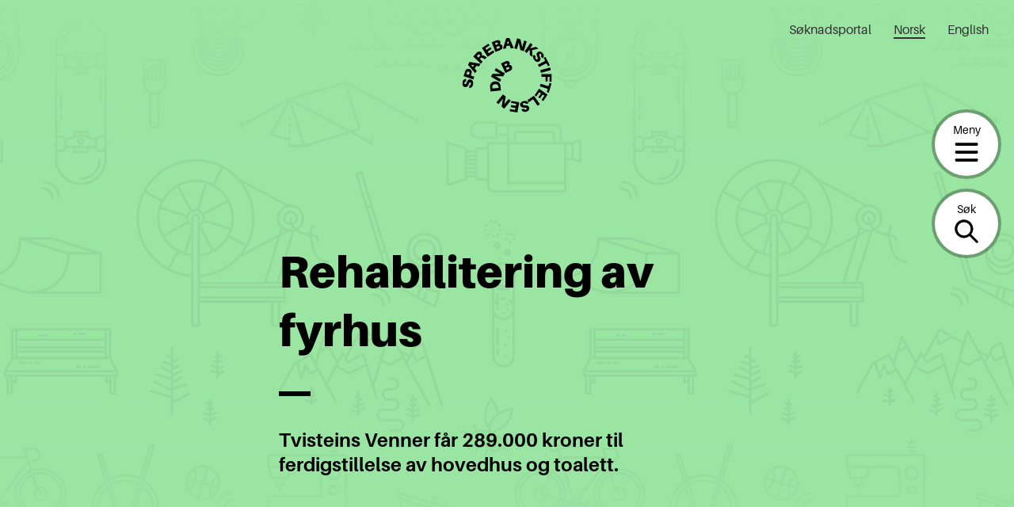

--- FILE ---
content_type: application/javascript
request_url: https://sparebankstiftelsen.no/content/themes/sparebankstiftelsen-theme/build/index.js?ver=8c9fd31dd82a884c6f7c6f921e8ab45f
body_size: 45023
content:
!function(e){var t={};function n(i){if(t[i])return t[i].exports;var o=t[i]={i:i,l:!1,exports:{}};return e[i].call(o.exports,o,o.exports,n),o.l=!0,o.exports}n.m=e,n.c=t,n.d=function(e,t,i){n.o(e,t)||Object.defineProperty(e,t,{enumerable:!0,get:i})},n.r=function(e){"undefined"!=typeof Symbol&&Symbol.toStringTag&&Object.defineProperty(e,Symbol.toStringTag,{value:"Module"}),Object.defineProperty(e,"__esModule",{value:!0})},n.t=function(e,t){if(1&t&&(e=n(e)),8&t)return e;if(4&t&&"object"==typeof e&&e&&e.__esModule)return e;var i=Object.create(null);if(n.r(i),Object.defineProperty(i,"default",{enumerable:!0,value:e}),2&t&&"string"!=typeof e)for(var o in e)n.d(i,o,function(t){return e[t]}.bind(null,o));return i},n.n=function(e){var t=e&&e.__esModule?function(){return e.default}:function(){return e};return n.d(t,"a",t),t},n.o=function(e,t){return Object.prototype.hasOwnProperty.call(e,t)},n.p="",n(n.s=56)}([,,,,,,,,,,,function(e,t,n){var i=n(14),o=n(15),r=n(12),s=n(16);e.exports=function(e,t){return i(e)||o(e,t)||r(e,t)||s()}},function(e,t,n){var i=n(13);e.exports=function(e,t){if(e){if("string"==typeof e)return i(e,t);var n=Object.prototype.toString.call(e).slice(8,-1);return"Object"===n&&e.constructor&&(n=e.constructor.name),"Map"===n||"Set"===n?Array.from(e):"Arguments"===n||/^(?:Ui|I)nt(?:8|16|32)(?:Clamped)?Array$/.test(n)?i(e,t):void 0}}},function(e,t){e.exports=function(e,t){(null==t||t>e.length)&&(t=e.length);for(var n=0,i=new Array(t);n<t;n++)i[n]=e[n];return i}},function(e,t){e.exports=function(e){if(Array.isArray(e))return e}},function(e,t){e.exports=function(e,t){if("undefined"!=typeof Symbol&&Symbol.iterator in Object(e)){var n=[],i=!0,o=!1,r=void 0;try{for(var s,a=e[Symbol.iterator]();!(i=(s=a.next()).done)&&(n.push(s.value),!t||n.length!==t);i=!0);}catch(e){o=!0,r=e}finally{try{i||null==a.return||a.return()}finally{if(o)throw r}}return n}}},function(e,t){e.exports=function(){throw new TypeError("Invalid attempt to destructure non-iterable instance.\nIn order to be iterable, non-array objects must have a [Symbol.iterator]() method.")}},,,,,,,,,,,,function(e,t){e.exports=function(e,t){if(!(e instanceof t))throw new TypeError("Cannot call a class as a function")}},function(e,t){function n(e,t){for(var n=0;n<t.length;n++){var i=t[n];i.enumerable=i.enumerable||!1,i.configurable=!0,"value"in i&&(i.writable=!0),Object.defineProperty(e,i.key,i)}}e.exports=function(e,t,i){return t&&n(e.prototype,t),i&&n(e,i),e}},function(e,t,n){var i=n(44),o=n(45),r=n(12),s=n(46);e.exports=function(e){return i(e)||o(e)||r(e)||s()}},function(e,t,n){
/*!
 * Splide.js
 * Version  : 2.4.20
 * License  : MIT
 * Copyright: 2020 Naotoshi Fujita
 */
var i;self,i=function(){return(()=>{"use strict";var e={311:(e,t,n)=>{n.r(t),n.d(t,{default:()=>pe});var i={};function o(){return(o=Object.assign||function(e){for(var t=1;t<arguments.length;t++){var n=arguments[t];for(var i in n)Object.prototype.hasOwnProperty.call(n,i)&&(e[i]=n[i])}return e}).apply(this,arguments)}n.r(i),n.d(i,{CREATED:()=>F,DESTROYED:()=>Y,IDLE:()=>X,MOUNTED:()=>j,MOVING:()=>B});var r=Object.keys;function s(e,t){r(e).some((function(n,i){return t(e[n],n,i)}))}function a(e){return r(e).map((function(t){return e[t]}))}function l(e){return"object"==typeof e}function c(e,t){var n=o({},e);return s(t,(function(e,t){l(e)?(l(n[t])||(n[t]={}),n[t]=c(n[t],e)):n[t]=e})),n}function u(e){return Array.isArray(e)?e:[e]}function d(e,t,n){return Math.min(Math.max(e,t>n?n:t),t>n?t:n)}function h(e,t){var n=0;return e.replace(/%s/g,(function(){return u(t)[n++]}))}function f(e){var t=typeof e;return"number"===t&&e>0?parseFloat(e)+"px":"string"===t?e:""}function g(e){return e<10?"0"+e:e}function p(e,t){if("string"==typeof t){var n=b("div",{});E(n,{position:"absolute",width:t}),S(e,n),t=n.clientWidth,x(n)}return+t||0}function m(e,t){return e?e.querySelector(t.split(" ")[0]):null}function v(e,t){return y(e,t)[0]}function y(e,t){return e?a(e.children).filter((function(e){return O(e,t.split(" ")[0])||e.tagName===t})):[]}function b(e,t){var n=document.createElement(e);return s(t,(function(e,t){return L(n,t,e)})),n}function w(e){var t=b("div",{});return t.innerHTML=e,t.firstChild}function x(e){u(e).forEach((function(e){if(e){var t=e.parentElement;t&&t.removeChild(e)}}))}function S(e,t){e&&e.appendChild(t)}function k(e,t){if(e&&t){var n=t.parentElement;n&&n.insertBefore(e,t)}}function E(e,t){e&&s(t,(function(t,n){null!==t&&(e.style[n]=t)}))}function T(e,t,n){e&&u(t).forEach((function(t){t&&e.classList[n?"remove":"add"](t)}))}function C(e,t){T(e,t,!1)}function A(e,t){T(e,t,!0)}function O(e,t){return!!e&&e.classList.contains(t)}function L(e,t,n){e&&e.setAttribute(t,n)}function I(e,t){return e?e.getAttribute(t):""}function M(e,t){u(t).forEach((function(t){u(e).forEach((function(e){return e&&e.removeAttribute(t)}))}))}function z(e){return e.getBoundingClientRect()}var _="loop";const P=function(e,t){var n,i;return{mount:function(){n=t.Elements.list,e.on("transitionend",(function(e){e.target===n&&i&&i()}),n)},start:function(o,r,s,a,l){var c=e.options,u=t.Controller.edgeIndex,d=c.speed;i=l,e.is("slide")&&(0===s&&r>=u||s>=u&&0===r)&&(d=c.rewindSpeed||d),E(n,{transition:"transform "+d+"ms "+c.easing,transform:"translate("+a.x+"px,"+a.y+"px)"})}}},N=function(e,t){function n(n){var i=e.options;E(t.Elements.slides[n],{transition:"opacity "+i.speed+"ms "+i.easing})}return{mount:function(){n(e.index)},start:function(e,i,o,r,s){var a=t.Elements.track;E(a,{height:f(a.clientHeight)}),n(i),setTimeout((function(){s(),E(a,{height:""})}))}}};function q(e){console.error("[SPLIDE] "+e)}function W(e,t){if(!e)throw new Error(t)}var H="splide",D={active:"is-active",visible:"is-visible",loading:"is-loading"},R={type:"slide",rewind:!1,speed:400,rewindSpeed:0,waitForTransition:!0,width:0,height:0,fixedWidth:0,fixedHeight:0,heightRatio:0,autoWidth:!1,autoHeight:!1,perPage:1,perMove:0,clones:0,start:0,focus:!1,gap:0,padding:0,arrows:!0,arrowPath:"",pagination:!0,autoplay:!1,interval:5e3,pauseOnHover:!0,pauseOnFocus:!0,resetProgress:!0,lazyLoad:!1,preloadPages:1,easing:"cubic-bezier(.42,.65,.27,.99)",keyboard:"global",drag:!0,dragAngleThreshold:30,swipeDistanceThreshold:150,flickVelocityThreshold:.6,flickPower:600,flickMaxPages:1,direction:"ltr",cover:!1,accessibility:!0,slideFocus:!0,isNavigation:!1,trimSpace:!0,updateOnMove:!1,throttle:100,destroy:!1,breakpoints:!1,classes:{root:H,slider:H+"__slider",track:H+"__track",list:H+"__list",slide:H+"__slide",container:H+"__slide__container",arrows:H+"__arrows",arrow:H+"__arrow",prev:H+"__arrow--prev",next:H+"__arrow--next",pagination:H+"__pagination",page:H+"__pagination__page",clone:H+"__slide--clone",progress:H+"__progress",bar:H+"__progress__bar",autoplay:H+"__autoplay",play:H+"__play",pause:H+"__pause",spinner:H+"__spinner",sr:H+"__sr"},i18n:{prev:"Previous slide",next:"Next slide",first:"Go to first slide",last:"Go to last slide",slideX:"Go to slide %s",pageX:"Go to page %s",play:"Start autoplay",pause:"Pause autoplay"}},F=1,j=2,X=3,B=4,Y=5;function V(e,t){for(var n=0;n<t.length;n++){var i=t[n];i.enumerable=i.enumerable||!1,i.configurable=!0,"value"in i&&(i.writable=!0),Object.defineProperty(e,i.key,i)}}var U=function(){function e(e,t,n){var o;void 0===t&&(t={}),void 0===n&&(n={}),this.root=e instanceof Element?e:document.querySelector(e),W(this.root,"An invalid element/selector was given."),this.Components=null,this.Event=function(){var e=[];function t(e){e.elm&&e.elm.removeEventListener(e.event,e.handler,e.options)}return{on:function(t,n,i,o){void 0===i&&(i=null),void 0===o&&(o={}),t.split(" ").forEach((function(t){i&&i.addEventListener(t,n,o),e.push({event:t,handler:n,elm:i,options:o})}))},off:function(n,i){void 0===i&&(i=null),n.split(" ").forEach((function(n){e=e.filter((function(e){return!e||e.event!==n||e.elm!==i||(t(e),!1)}))}))},emit:function(t){for(var n=arguments.length,i=new Array(n>1?n-1:0),o=1;o<n;o++)i[o-1]=arguments[o];e.forEach((function(e){e.elm||e.event.split(".")[0]!==t||e.handler.apply(e,i)}))},destroy:function(){e.forEach(t),e=[]}}}(),this.State=(o=F,{set:function(e){o=e},is:function(e){return e===o}}),this.STATES=i,this._o=c(R,t),this._i=0,this._c=n,this._e={},this._t=null}var t,n,o,r=e.prototype;return r.mount=function(e,t){var n=this;void 0===e&&(e=this._e),void 0===t&&(t=this._t),this.State.set(F),this._e=e,this._t=t,this.Components=function(e,t,n){var i={};return s(t,(function(t,n){i[n]=t(e,i,n.toLowerCase())})),n||(n=e.is("fade")?N:P),i.Transition=n(e,i),i}(this,c(this._c,e),t);try{s(this.Components,(function(e,t){var i=e.required;void 0===i||i?e.mount&&e.mount():delete n.Components[t]}))}catch(e){return void q(e.message)}var i=this.State;return i.set(j),s(this.Components,(function(e){e.mounted&&e.mounted()})),this.emit("mounted"),i.set(X),this.emit("ready"),E(this.root,{visibility:"visible"}),this.on("move drag",(function(){return i.set(B)})).on("moved dragged",(function(){return i.set(X)})),this},r.sync=function(e){return this.sibling=e,this},r.on=function(e,t,n,i){return void 0===n&&(n=null),void 0===i&&(i={}),this.Event.on(e,t,n,i),this},r.off=function(e,t){return void 0===t&&(t=null),this.Event.off(e,t),this},r.emit=function(e){for(var t,n=arguments.length,i=new Array(n>1?n-1:0),o=1;o<n;o++)i[o-1]=arguments[o];return(t=this.Event).emit.apply(t,[e].concat(i)),this},r.go=function(e,t){return void 0===t&&(t=this.options.waitForTransition),(this.State.is(X)||this.State.is(B)&&!t)&&this.Components.Controller.go(e,!1),this},r.is=function(e){return e===this._o.type},r.add=function(e,t){return void 0===t&&(t=-1),this.Components.Elements.add(e,t,this.refresh.bind(this)),this},r.remove=function(e){return this.Components.Elements.remove(e),this.refresh(),this},r.refresh=function(){return this.emit("refresh:before").emit("refresh").emit("resize"),this},r.destroy=function(e){var t=this;if(void 0===e&&(e=!0),!this.State.is(F))return a(this.Components).reverse().forEach((function(t){t.destroy&&t.destroy(e)})),this.emit("destroy",e),this.Event.destroy(),this.State.set(Y),this;this.on("ready",(function(){return t.destroy(e)}))},t=e,(n=[{key:"index",get:function(){return this._i},set:function(e){this._i=parseInt(e)}},{key:"length",get:function(){return this.Components.Elements.length}},{key:"options",get:function(){return this._o},set:function(e){var t=this.State.is(F);t||this.emit("update"),this._o=c(this._o,e),t||this.emit("updated",this._o)}},{key:"classes",get:function(){return this._o.classes}},{key:"i18n",get:function(){return this._o.i18n}}])&&V(t.prototype,n),o&&V(t,o),e}();const G=function(e){var t=I(e.root,"data-splide");if(t)try{e.options=JSON.parse(t)}catch(e){q(e.message)}return{mount:function(){e.State.is(F)&&(e.index=e.options.start)}}},J=function(e,t){var n=e.root,i=e.classes,o=[];if(!n.id){window.splide=window.splide||{};var r=window.splide.uid||0;window.splide.uid=++r,n.id="splide"+g(r)}var l={mount:function(){var t=this;this.init(),e.on("refresh",(function(){t.destroy(),t.init()})).on("updated",(function(){A(n,c()),C(n,c())}))},destroy:function(){o.forEach((function(e){e.destroy()})),o=[],A(n,c())},init:function(){var e=this;!function(){l.slider=v(n,i.slider),l.track=m(n,"."+i.track),l.list=v(l.track,i.list),W(l.track&&l.list,"Track or list was not found."),l.slides=y(l.list,i.slide);var e=u(i.arrows);l.arrows={prev:m(e,"."+i.prev),next:m(e,"."+i.next)};var t=u(i.autoplay);l.bar=m(u(i.progress),"."+i.bar),l.play=m(t,"."+i.play),l.pause=m(t,"."+i.pause),l.track.id=l.track.id||n.id+"-track",l.list.id=l.list.id||n.id+"-list"}(),C(n,c()),this.slides.forEach((function(t,n){e.register(t,n,-1)}))},register:function(t,n,i){var r=function(e,t,n,i){var o=e.options.updateOnMove,r="ready.slide updated.slide resized.slide moved.slide"+(o?" move.slide":""),s={slide:i,index:t,realIndex:n,container:v(i,e.classes.container),isClone:n>-1,mount:function(){var s=this;this.isClone||(i.id=e.root.id+"-slide"+g(t+1)),e.on(r,(function(){return s.update()})).on("update.slide",c).on("click",(function(){return e.emit("click",s)}),i),o&&e.on("move.slide",(function(e){e===n&&l(!0,!1)})),E(i,{display:""}),this.styles=I(i,"style")||""},destroy:function(){e.off(r).off("update.slide").off("click",i),A(i,a(D)),c(),M(this.container,"style")},update:function(){l(this.isActive(),!1),l(this.isVisible(),!0)},isActive:function(){return e.index===t},isVisible:function(){var t=this.isActive();if(e.is("fade")||t)return t;var n=Math.ceil,o=z(e.Components.Elements.track),r=z(i);return"ttb"===e.options.direction?o.top<=r.top&&r.bottom<=n(o.bottom):o.left<=r.left&&r.right<=n(o.right)},isWithin:function(n,i){var o=Math.abs(n-t);return e.is("slide")||this.isClone||(o=Math.min(o,e.length-o)),o<i}};function l(t,n){var o=n?"visible":"active",r=D[o];t?(C(i,r),e.emit(""+o,s)):O(i,r)&&(A(i,r),e.emit(n?"hidden":"inactive",s))}function c(){L(i,"style",s.styles)}return s}(e,n,i,t);r.mount(),o.push(r)},getSlide:function(e){return o.filter((function(t){return t.index===e}))[0]},getSlides:function(e){return e?o:o.filter((function(e){return!e.isClone}))},getSlidesByPage:function(n){var i=t.Controller.toIndex(n),r=e.options,s=!1!==r.focus?1:r.perPage;return o.filter((function(e){var t=e.index;return i<=t&&t<i+s}))},add:function(e,t,n){if("string"==typeof e&&(e=w(e)),e instanceof Element){var i=this.slides[t];E(e,{display:"none"}),i?(k(e,i),this.slides.splice(t,0,e)):(S(this.list,e),this.slides.push(e)),function(e,t){var n=e.querySelectorAll("img"),i=n.length;if(i){var o=0;s(n,(function(e){e.onload=e.onerror=function(){++o===i&&t()}}))}else t()}(e,(function(){n&&n(e)}))}},remove:function(e){x(this.slides.splice(e,1)[0])},each:function(e){o.forEach(e)},get length(){return this.slides.length},get total(){return o.length}};function c(){var t=i.root,n=e.options;return[t+"--"+n.type,t+"--"+n.direction,n.drag?t+"--draggable":"",n.isNavigation?t+"--nav":"",D.active]}function u(e){return v(n,e)||v(l.slider,e)}return l};var Z=Math.floor;const $=function(e,t){var n,i,o={mount:function(){n=e.options,i=e.is(_),e.on("move",(function(t){e.index=t})).on("updated refresh",(function(t){n=t||n,e.index=d(e.index,0,o.edgeIndex)}))},go:function(e,n){var i=this.trim(this.parse(e));t.Track.go(i,this.rewind(i),n)},parse:function(t){var i=e.index,r=String(t).match(/([+\-<>]+)(\d+)?/),s=r?r[1]:"",a=r?parseInt(r[2]):0;switch(s){case"+":i+=a||1;break;case"-":i-=a||1;break;case">":case"<":i=function(e,t,i){if(e>-1)return o.toIndex(e);var r=n.perMove,s=i?-1:1;return r?t+r*s:o.toIndex(o.toPage(t)+s)}(a,i,"<"===s);break;default:i=parseInt(t)}return i},toIndex:function(t){if(r())return t;var i=e.length,o=n.perPage,s=t*o;return i-o<=(s-=(this.pageLength*o-i)*Z(s/i))&&s<i&&(s=i-o),s},toPage:function(t){if(r())return t;var i=e.length,o=n.perPage;return Z(i-o<=t&&t<i?(i-1)/o:t/o)},trim:function(e){return i||(e=n.rewind?this.rewind(e):d(e,0,this.edgeIndex)),e},rewind:function(e){var t=this.edgeIndex;if(i){for(;e>t;)e-=t+1;for(;e<0;)e+=t+1}else e>t?e=0:e<0&&(e=t);return e},isRtl:function(){return"rtl"===n.direction},get pageLength(){var t=e.length;return r()?t:Math.ceil(t/n.perPage)},get edgeIndex(){var t=e.length;return t?r()||n.isNavigation||i?t-1:t-n.perPage:0},get prevIndex(){var t=e.index-1;return(i||n.rewind)&&(t=this.rewind(t)),t>-1?t:-1},get nextIndex(){var t=e.index+1;return(i||n.rewind)&&(t=this.rewind(t)),e.index<t&&t<=this.edgeIndex||0===t?t:-1}};function r(){return!1!==n.focus}return o};var Q=Math.abs;const K=function(e,t){var n,i,o,r="ttb"===e.options.direction,s=e.is("fade"),a="rtl"===e.options.direction,l=!1,c=a?1:-1,u={sign:c,mount:function(){i=t.Elements,n=t.Layout,o=i.list},mounted:function(){var t=this;s||(this.jump(0),e.on("mounted resize updated",(function(){t.jump(e.index)})))},go:function(n,i,o){var r=f(n),a=e.index;e.State.is(B)&&l||(l=n!==i,o||e.emit("move",i,a,n),Math.abs(r-this.position)>=1||s?t.Transition.start(n,i,a,this.toCoord(r),(function(){h(n,i,a,o)})):n!==a&&"move"===e.options.trimSpace?t.Controller.go(n+n-a,o):h(n,i,a,o))},jump:function(e){this.translate(f(e))},translate:function(e){E(o,{transform:"translate"+(r?"Y":"X")+"("+e+"px)"})},cancel:function(){e.is(_)?this.shift():this.translate(this.position),E(o,{transition:""})},shift:function(){var t=Q(this.position),n=Q(this.toPosition(0)),i=Q(this.toPosition(e.length)),o=i-n;t<n?t+=o:t>i&&(t-=o),this.translate(c*t)},trim:function(t){return!e.options.trimSpace||e.is(_)?t:d(t,c*(n.totalSize()-n.size-n.gap),0)},toIndex:function(e){var t=this,n=0,o=1/0;return i.getSlides(!0).forEach((function(i){var r=i.index,s=Q(t.toPosition(r)-e);s<o&&(o=s,n=r)})),n},toCoord:function(e){return{x:r?0:e,y:r?e:0}},toPosition:function(e){var t=n.totalSize(e)-n.slideSize(e)-n.gap;return c*(t+this.offset(e))},offset:function(t){var i=e.options.focus,o=n.slideSize(t);return"center"===i?-(n.size-o)/2:-(parseInt(i)||0)*(o+n.gap)},get position(){var e=r?"top":a?"right":"left";return z(o)[e]-(z(i.track)[e]-n.padding[e]*c)}};function h(t,n,i,r){E(o,{transition:""}),l=!1,s||u.jump(n),r||e.emit("moved",n,i,t)}function f(e){return u.trim(u.toPosition(e))}return u},ee=function(e,t){var n=[],i=0,o=t.Elements,r={mount:function(){var t=this;e.is(_)&&(s(),e.on("refresh:before",(function(){t.destroy()})).on("refresh",s).on("resize",(function(){i!==a()&&(t.destroy(),e.refresh())})))},destroy:function(){x(n),n=[]},get clones(){return n},get length(){return n.length}};function s(){r.destroy(),function(e){var t=o.length,i=o.register;if(t){for(var r=o.slides;r.length<e;)r=r.concat(r);r.slice(0,e).forEach((function(e,r){var s=l(e);S(o.list,s),n.push(s),i(s,r+t,r%t)})),r.slice(-e).forEach((function(o,s){var a=l(o);k(a,r[0]),n.push(a),i(a,s-e,(t+s-e%t)%t)}))}}(i=a())}function a(){var t=e.options;if(t.clones)return t.clones;var n=t.autoWidth||t.autoHeight?o.length:t.perPage,i="ttb"===t.direction?"Height":"Width",r=p(e.root,t["fixed"+i]);return r&&(n=Math.ceil(o.track["client"+i]/r)),n*(t.drag?t.flickMaxPages+1:1)}function l(t){var n=t.cloneNode(!0);return C(n,e.classes.clone),M(n,"id"),n}return r};function te(e,t){var n;return function(){n||(n=setTimeout((function(){e(),n=null}),t))}}const ne=function(e,t){var n,i,o=t.Elements,s="ttb"===e.options.direction,a=(n={mount:function(){e.on("resize load",te((function(){e.emit("resize")}),e.options.throttle),window).on("resize",c).on("updated refresh",l),l(),this.totalSize=s?this.totalHeight:this.totalWidth,this.slideSize=s?this.slideHeight:this.slideWidth},destroy:function(){M([o.list,o.track],"style")},get size(){return s?this.height:this.width}},i=s?function(e,t){var n,i,o=t.Elements,r=e.root;return{margin:"marginBottom",init:function(){this.resize()},resize:function(){i=e.options,n=o.track,this.gap=p(r,i.gap);var t=i.padding,s=p(r,t.top||t),a=p(r,t.bottom||t);this.padding={top:s,bottom:a},E(n,{paddingTop:f(s),paddingBottom:f(a)})},totalHeight:function(t){void 0===t&&(t=e.length-1);var n=o.getSlide(t);return n?z(n.slide).bottom-z(o.list).top+this.gap:0},slideWidth:function(){return p(r,i.fixedWidth||this.width)},slideHeight:function(e){if(i.autoHeight){var t=o.getSlide(e);return t?t.slide.offsetHeight:0}var n=i.fixedHeight||(this.height+this.gap)/i.perPage-this.gap;return p(r,n)},get width(){return n.clientWidth},get height(){var e=i.height||this.width*i.heightRatio;return W(e,'"height" or "heightRatio" is missing.'),p(r,e)-this.padding.top-this.padding.bottom}}}(e,t):function(e,t){var n,i=t.Elements,o=e.root,r=e.options;return{margin:"margin"+("rtl"===r.direction?"Left":"Right"),height:0,init:function(){this.resize()},resize:function(){r=e.options,n=i.track,this.gap=p(o,r.gap);var t=r.padding,s=p(o,t.left||t),a=p(o,t.right||t);this.padding={left:s,right:a},E(n,{paddingLeft:f(s),paddingRight:f(a)})},totalWidth:function(t){void 0===t&&(t=e.length-1);var n=i.getSlide(t),o=0;if(n){var s=z(n.slide),a=z(i.list);o="rtl"===r.direction?a.right-s.left:s.right-a.left,o+=this.gap}return o},slideWidth:function(e){if(r.autoWidth){var t=i.getSlide(e);return t?t.slide.offsetWidth:0}var n=r.fixedWidth||(this.width+this.gap)/r.perPage-this.gap;return p(o,n)},slideHeight:function(){var e=r.height||r.fixedHeight||this.width*r.heightRatio;return p(o,e)},get width(){return n.clientWidth-this.padding.left-this.padding.right}}}(e,t),r(i).forEach((function(e){n[e]||Object.defineProperty(n,e,Object.getOwnPropertyDescriptor(i,e))})),n);function l(){a.init(),E(e.root,{maxWidth:f(e.options.width)}),o.each((function(e){e.slide.style[a.margin]=f(a.gap)})),c()}function c(){var t=e.options;a.resize(),E(o.track,{height:f(a.height)});var n=t.autoHeight?null:f(a.slideHeight());o.each((function(e){E(e.container,{height:n}),E(e.slide,{width:t.autoWidth?null:f(a.slideWidth(e.index)),height:e.container?null:n})})),e.emit("resized")}return a};var ie=Math.abs;const oe=function(e,t){var n,i,o,r,a=t.Track,l=t.Controller,c="ttb"===e.options.direction,u=c?"y":"x",h={disabled:!1,mount:function(){var n=this,i=t.Elements,o=i.track;e.on("touchstart mousedown",f,o).on("touchmove mousemove",p,o,{passive:!1}).on("touchend touchcancel mouseleave mouseup dragend",m,o).on("mounted refresh",(function(){s(i.list.querySelectorAll("img, a"),(function(t){e.off("dragstart",t).on("dragstart",(function(e){e.preventDefault()}),t,{passive:!1})}))})).on("mounted updated",(function(){n.disabled=!e.options.drag}))}};function f(e){h.disabled||r||g(e)}function g(e){n=a.toCoord(a.position),i=v(e,{}),o=i}function p(t){if(i)if(o=v(t,i),r){if(t.cancelable&&t.preventDefault(),!e.is("fade")){var s=n[u]+o.offset[u];a.translate(function(t){if(e.is("slide")){var n=a.sign,i=n*a.trim(a.toPosition(0)),o=n*a.trim(a.toPosition(l.edgeIndex));(t*=n)<i?t=i-7*Math.log(i-t):t>o&&(t=o+7*Math.log(t-o)),t*=n}return t}(s))}}else(function(t){var n=t.offset;if(e.State.is(B)&&e.options.waitForTransition)return!1;var i=180*Math.atan(ie(n.y)/ie(n.x))/Math.PI;return c&&(i=90-i),i<e.options.dragAngleThreshold})(o)&&(e.emit("drag",i),r=!0,a.cancel(),g(t))}function m(){i=null,r&&(e.emit("dragged",o),function(n){var i=n.velocity[u],o=ie(i);if(o>0){var r=e.options,s=e.index,c=i<0?-1:1,h=s;if(!e.is("fade")){var f=a.position;o>r.flickVelocityThreshold&&ie(n.offset[u])<r.swipeDistanceThreshold&&(f+=c*Math.min(o*r.flickPower,t.Layout.size*(r.flickMaxPages||1))),h=a.toIndex(f)}h===s&&o>.1&&(h=s+c*a.sign),e.is("slide")&&(h=d(h,0,l.edgeIndex)),l.go(h,r.isNavigation)}}(o),r=!1)}function v(e,t){var n=e.timeStamp,i=e.touches,o=i?i[0]:e,r=o.clientX,s=o.clientY,a=t.to||{},l=a.x,c=void 0===l?r:l,u=a.y,d={x:r-c,y:s-(void 0===u?s:u)},h=n-(t.time||0);return{to:{x:r,y:s},offset:d,time:n,velocity:{x:d.x/h,y:d.y/h}}}return h},re=function(e,t){var n=!1;function i(e){n&&(e.preventDefault(),e.stopPropagation(),e.stopImmediatePropagation())}return{required:e.options.drag,mount:function(){e.on("click",i,t.Elements.track,{capture:!0}).on("drag",(function(){n=!0})).on("dragged",(function(){setTimeout((function(){n=!1}))}))}}};var se=1,ae=2,le=3;const ce=function(e,t,n){var i,o,r,s=e.classes,a=e.root,l=t.Elements;function c(){var r=t.Controller,s=r.prevIndex,a=r.nextIndex,l=e.length>e.options.perPage||e.is(_);i.disabled=s<0||!l,o.disabled=a<0||!l,e.emit(n+":updated",i,o,s,a)}function u(t){return w('<button class="'+s.arrow+" "+(t?s.prev:s.next)+'" type="button"><svg xmlns="http://www.w3.org/2000/svg"\tviewBox="0 0 40 40"\twidth="40"\theight="40"><path d="'+(e.options.arrowPath||"m15.5 0.932-4.3 4.38 14.5 14.6-14.5 14.5 4.3 4.4 14.6-14.6 4.4-4.3-4.4-4.4-14.6-14.6z")+'" />')}return{required:e.options.arrows,mount:function(){i=l.arrows.prev,o=l.arrows.next,i&&o||!e.options.arrows||(i=u(!0),o=u(!1),r=!0,function(){var t=b("div",{class:s.arrows});S(t,i),S(t,o);var n=l.slider,r="slider"===e.options.arrows&&n?n:a;k(t,r.firstElementChild)}()),i&&o&&e.on("click",(function(){e.go("<")}),i).on("click",(function(){e.go(">")}),o).on("mounted move updated refresh",c),this.arrows={prev:i,next:o}},mounted:function(){e.emit(n+":mounted",i,o)},destroy:function(){M([i,o],"disabled"),r&&x(i.parentElement)}}},ue=function(e,t,n){var i={},o=t.Elements,r={mount:function(){var t=e.options.pagination;if(t){i=function(){var t=e.options,n=e.classes,i=b("ul",{class:n.pagination}),r=o.getSlides(!1).filter((function(e){return!1!==t.focus||e.index%t.perPage==0})).map((function(t,r){var s=b("li",{}),a=b("button",{class:n.page,type:"button"});return S(s,a),S(i,s),e.on("click",(function(){e.go(">"+r)}),a),{li:s,button:a,page:r,Slides:o.getSlidesByPage(r)}}));return{list:i,items:r}}();var n=o.slider;S("slider"===t&&n?n:e.root,i.list),e.on("move.page",s)}e.off("updated.page refresh.page").on("updated.page refresh.page",(function(){r.destroy(),e.options.pagination&&(r.mount(),r.mounted())}))},mounted:function(){if(e.options.pagination){var t=e.index;e.emit(n+":mounted",i,this.getItem(t)),s(t,-1)}},destroy:function(){x(i.list),i.items&&i.items.forEach((function(t){e.off("click",t.button)})),e.off("move.page"),i={}},getItem:function(e){return i.items[t.Controller.toPage(e)]},get data(){return i}};function s(t,o){var s=r.getItem(o),a=r.getItem(t),l=D.active;s&&A(s.button,l),a&&C(a.button,l),e.emit(n+":updated",i,s,a)}return r};var de={ltr:{ArrowLeft:"<",ArrowRight:">",Left:"<",Right:">"},rtl:{ArrowLeft:">",ArrowRight:"<",Left:">",Right:"<"},ttb:{ArrowUp:"<",ArrowDown:">",Up:"<",Down:">"}};const he=function(e,t){var n=e.i18n,i=t.Elements,o=["aria-hidden","tabindex","aria-controls","aria-label","aria-current","role"];function r(t,n){L(t,"aria-hidden",!n),e.options.slideFocus&&L(t,"tabindex",n?0:-1)}function s(e,t){var n=i.track.id;L(e,"aria-controls",n),L(t,"aria-controls",n)}function a(t,i,o,r){var s=e.index,a=o>-1&&s<o?n.last:n.prev,l=r>-1&&s>r?n.first:n.next;L(t,"aria-label",a),L(i,"aria-label",l)}function l(t,i){i&&L(i.button,"aria-current",!0),t.items.forEach((function(t){var i=e.options,o=h(!1===i.focus&&i.perPage>1?n.pageX:n.slideX,t.page+1),r=t.button;L(r,"aria-controls",t.Slides.map((function(e){return e.slide.id})).join(" ")),L(r,"aria-label",o)}))}function c(e,t,n){t&&M(t.button,"aria-current"),n&&L(n.button,"aria-current",!0)}function u(e){i.each((function(t){var i=t.slide,o=t.realIndex;f(i)||L(i,"role","button");var r=o>-1?o:t.index,s=h(n.slideX,r+1),a=e.Components.Elements.getSlide(r);L(i,"aria-label",s),a&&L(i,"aria-controls",a.slide.id)}))}function d(e,t){var n=e.slide;t?L(n,"aria-current",!0):M(n,"aria-current")}function f(e){return"BUTTON"===e.tagName}return{required:e.options.accessibility,mount:function(){e.on("visible",(function(e){r(e.slide,!0)})).on("hidden",(function(e){r(e.slide,!1)})).on("arrows:mounted",s).on("arrows:updated",a).on("pagination:mounted",l).on("pagination:updated",c).on("refresh",(function(){M(t.Clones.clones,o)})),e.options.isNavigation&&e.on("navigation:mounted navigation:updated",u).on("active",(function(e){d(e,!0)})).on("inactive",(function(e){d(e,!1)})),["play","pause"].forEach((function(e){var t=i[e];t&&(f(t)||L(t,"role","button"),L(t,"aria-controls",i.track.id),L(t,"aria-label",n[e]))}))},destroy:function(){var e=t.Arrows,n=e?e.arrows:{};M(i.slides.concat([n.prev,n.next,i.play,i.pause]),o)}}};var fe=[" ","Enter","Spacebar"],ge={Options:G,Breakpoints:function(e){var t,n,i=e.options.breakpoints,o=te(s,50),r=[];function s(){var o,s=(o=r.filter((function(e){return e.mql.matches}))[0])?o.point:-1;if(s!==n){n=s;var a=e.State,l=i[s]||t,c=l.destroy;c?(e.options=t,e.destroy("completely"===c)):(a.is(Y)&&e.mount(),e.options=l)}}return{required:i&&matchMedia,mount:function(){r=Object.keys(i).sort((function(e,t){return+e-+t})).map((function(e){return{point:e,mql:matchMedia("(max-width:"+e+"px)")}})),this.destroy(!0),addEventListener("resize",o),t=e.options,s()},destroy:function(e){e&&removeEventListener("resize",o)}}},Controller:$,Elements:J,Track:K,Clones:ee,Layout:ne,Drag:oe,Click:re,Autoplay:function(e,t,n){var i,o=[],r=t.Elements,s={required:e.options.autoplay,mount:function(){var t=e.options;r.slides.length>t.perPage&&(i=function(e,t,n){var i,o,r,s=window.requestAnimationFrame,a=!0,l=function l(c){a||(i||(i=c,r&&r<1&&(i-=r*t)),r=(o=c-i)/t,o>=t&&(i=0,r=1,e()),n&&n(r),s(l))};return{pause:function(){a=!0,i=0},play:function(e){i=0,e&&(r=0),a&&(a=!1,s(l))}}}((function(){e.go(">")}),t.interval,(function(t){e.emit(n+":playing",t),r.bar&&E(r.bar,{width:100*t+"%"})})),function(){var t=e.options,n=e.sibling,i=[e.root,n?n.root:null];t.pauseOnHover&&(a(i,"mouseleave",se,!0),a(i,"mouseenter",se,!1)),t.pauseOnFocus&&(a(i,"focusout",ae,!0),a(i,"focusin",ae,!1)),r.play&&e.on("click",(function(){s.play(ae),s.play(le)}),r.play),r.pause&&a([r.pause],"click",le,!1),e.on("move refresh",(function(){s.play()})).on("destroy",(function(){s.pause()}))}(),this.play())},play:function(t){void 0===t&&(t=0),(o=o.filter((function(e){return e!==t}))).length||(e.emit(n+":play"),i.play(e.options.resetProgress))},pause:function(t){void 0===t&&(t=0),i.pause(),-1===o.indexOf(t)&&o.push(t),1===o.length&&e.emit(n+":pause")}};function a(t,n,i,o){t.forEach((function(t){e.on(n,(function(){s[o?"play":"pause"](i)}),t)}))}return s},Cover:function(e,t){function n(e){t.Elements.each((function(t){var n=v(t.slide,"IMG")||v(t.container,"IMG");n&&n.src&&i(n,e)}))}function i(e,t){E(e.parentElement,{background:t?"":'center/cover no-repeat url("'+e.src+'")'}),E(e,{display:t?"":"none"})}return{required:e.options.cover,mount:function(){e.on("lazyload:loaded",(function(e){i(e,!1)})),e.on("mounted updated refresh",(function(){return n(!1)}))},destroy:function(){n(!0)}}},Arrows:ce,Pagination:ue,LazyLoad:function(e,t,n){var i,o,r=e.options,a="sequential"===r.lazyLoad;function l(){o=[],i=0}function c(t){t=isNaN(t)?e.index:t,(o=o.filter((function(e){return!e.Slide.isWithin(t,r.perPage*(r.preloadPages+1))||(u(e.img,e.Slide),!1)})))[0]||e.off("moved."+n)}function u(t,n){C(n.slide,D.loading);var i=b("span",{class:e.classes.spinner});S(t.parentElement,i),t.onload=function(){h(t,i,n,!1)},t.onerror=function(){h(t,i,n,!0)},L(t,"srcset",I(t,"data-splide-lazy-srcset")||""),L(t,"src",I(t,"data-splide-lazy")||"")}function d(){if(i<o.length){var e=o[i];u(e.img,e.Slide)}i++}function h(t,i,o,r){A(o.slide,D.loading),r||(x(i),E(t,{display:""}),e.emit(n+":loaded",t).emit("resize")),a&&d()}return{required:r.lazyLoad,mount:function(){e.on("mounted refresh",(function(){l(),t.Elements.each((function(e){s(e.slide.querySelectorAll("[data-splide-lazy], [data-splide-lazy-srcset]"),(function(t){t.src||t.srcset||(o.push({img:t,Slide:e}),E(t,{display:"none"}))}))})),a&&d()})),a||e.on("mounted refresh moved."+n,c)},destroy:l}},Keyboard:function(e){var t;return{mount:function(){e.on("mounted updated",(function(){var n=e.options,i=e.root,o=de[n.direction],r=n.keyboard;t&&(e.off("keydown",t),M(i,"tabindex")),r&&("focused"===r?(t=i,L(i,"tabindex",0)):t=document,e.on("keydown",(function(t){o[t.key]&&e.go(o[t.key])}),t))}))}}},Sync:function(e){var t=e.sibling,n=t&&t.options.isNavigation;function i(){e.on("move.sync",(function(e,n,i){t.off("move.sync").go(t.is(_)?i:e,!1),o()}))}function o(){t.on("move.sync",(function(t,n,o){e.off("move.sync").go(e.is(_)?o:t,!1),i()}))}function r(){t.Components.Elements.each((function(t){var n=t.slide,i=t.index;e.off("mouseup touchend",n).on("mouseup touchend",(function(e){e.button&&0!==e.button||s(i)}),n),e.off("keyup",n).on("keyup",(function(e){fe.indexOf(e.key)>-1&&(e.preventDefault(),s(i))}),n,{passive:!1})}))}function s(n){e.State.is(X)&&t.go(n)}return{required:!!t,mount:function(){i(),o(),n&&(r(),e.on("refresh",(function(){setTimeout((function(){r(),t.emit("navigation:updated",e)}))})))},mounted:function(){n&&t.emit("navigation:mounted",e)}}},A11y:he},pe=function(e){var t,n;function i(t,n){return e.call(this,t,n,ge)||this}return n=e,(t=i).prototype=Object.create(n.prototype),t.prototype.constructor=t,t.__proto__=n,i}(U)}},t={};function n(i){if(t[i])return t[i].exports;var o=t[i]={exports:{}};return e[i](o,o.exports,n),o.exports}return n.d=(e,t)=>{for(var i in t)n.o(t,i)&&!n.o(e,i)&&Object.defineProperty(e,i,{enumerable:!0,get:t[i]})},n.o=(e,t)=>Object.prototype.hasOwnProperty.call(e,t),n.r=e=>{"undefined"!=typeof Symbol&&Symbol.toStringTag&&Object.defineProperty(e,Symbol.toStringTag,{value:"Module"}),Object.defineProperty(e,"__esModule",{value:!0})},n(311)})()},e.exports=i()},function(e,t,n){e.exports=function(){"use strict";function e(t){return(e="function"==typeof Symbol&&"symbol"==typeof Symbol.iterator?function(e){return typeof e}:function(e){return e&&"function"==typeof Symbol&&e.constructor===Symbol&&e!==Symbol.prototype?"symbol":typeof e})(t)}function t(e,t){if(!(e instanceof t))throw new TypeError("Cannot call a class as a function")}function n(e,t){for(var n=0;n<t.length;n++){var i=t[n];i.enumerable=i.enumerable||!1,i.configurable=!0,"value"in i&&(i.writable=!0),Object.defineProperty(e,i.key,i)}}function i(e,t,i){return t&&n(e.prototype,t),i&&n(e,i),e}var o=Date.now();function r(){var e={},t=!0,n=0,i=arguments.length;"[object Boolean]"===Object.prototype.toString.call(arguments[0])&&(t=arguments[0],n++);for(var o=function(n){for(var i in n)Object.prototype.hasOwnProperty.call(n,i)&&(t&&"[object Object]"===Object.prototype.toString.call(n[i])?e[i]=r(!0,e[i],n[i]):e[i]=n[i])};n<i;n++){var s=arguments[n];o(s)}return e}function s(e,t){if((T(e)||e===window||e===document)&&(e=[e]),A(e)||O(e)||(e=[e]),0!=M(e))if(A(e)&&!O(e))for(var n=e.length,i=0;i<n&&!1!==t.call(e[i],e[i],i,e);i++);else if(O(e))for(var o in e)if(I(e,o)&&!1===t.call(e[o],e[o],o,e))break}function a(e){var t=arguments.length>1&&void 0!==arguments[1]?arguments[1]:null,n=arguments.length>2&&void 0!==arguments[2]?arguments[2]:null,i=e[o]=e[o]||[],r={all:i,evt:null,found:null};return t&&n&&M(i)>0&&s(i,(function(e,i){if(e.eventName==t&&e.fn.toString()==n.toString())return r.found=!0,r.evt=i,!1})),r}function l(e){var t=arguments.length>1&&void 0!==arguments[1]?arguments[1]:{},n=t.onElement,i=t.withCallback,o=t.avoidDuplicate,r=void 0===o||o,l=t.once,c=void 0!==l&&l,u=t.useCapture,d=void 0!==u&&u,h=arguments.length>2?arguments[2]:void 0,f=n||[];function g(e){k(i)&&i.call(h,e,this),c&&g.destroy()}return E(f)&&(f=document.querySelectorAll(f)),g.destroy=function(){s(f,(function(t){var n=a(t,e,g);n.found&&n.all.splice(n.evt,1),t.removeEventListener&&t.removeEventListener(e,g,d)}))},s(f,(function(t){var n=a(t,e,g);(t.addEventListener&&r&&!n.found||!r)&&(t.addEventListener(e,g,d),n.all.push({eventName:e,fn:g}))})),g}function c(e,t){s(t.split(" "),(function(t){return e.classList.add(t)}))}function u(e,t){s(t.split(" "),(function(t){return e.classList.remove(t)}))}function d(e,t){return e.classList.contains(t)}function h(e,t){for(;e!==document.body;){if(!(e=e.parentElement))return!1;if("function"==typeof e.matches?e.matches(t):e.msMatchesSelector(t))return e}}function f(e){var t=arguments.length>1&&void 0!==arguments[1]?arguments[1]:"",n=arguments.length>2&&void 0!==arguments[2]&&arguments[2];if(!e||""===t)return!1;if("none"==t)return k(n)&&n(),!1;var i=b(),o=t.split(" ");s(o,(function(t){c(e,"g"+t)})),l(i,{onElement:e,avoidDuplicate:!1,once:!0,withCallback:function(e,t){s(o,(function(e){u(t,"g"+e)})),k(n)&&n()}})}function g(e){var t=arguments.length>1&&void 0!==arguments[1]?arguments[1]:"";if(""==t)return e.style.webkitTransform="",e.style.MozTransform="",e.style.msTransform="",e.style.OTransform="",e.style.transform="",!1;e.style.webkitTransform=t,e.style.MozTransform=t,e.style.msTransform=t,e.style.OTransform=t,e.style.transform=t}function p(e){e.style.display="block"}function m(e){e.style.display="none"}function v(e){var t=document.createDocumentFragment(),n=document.createElement("div");for(n.innerHTML=e;n.firstChild;)t.appendChild(n.firstChild);return t}function y(){return{width:window.innerWidth||document.documentElement.clientWidth||document.body.clientWidth,height:window.innerHeight||document.documentElement.clientHeight||document.body.clientHeight}}function b(){var e,t=document.createElement("fakeelement"),n={animation:"animationend",OAnimation:"oAnimationEnd",MozAnimation:"animationend",WebkitAnimation:"webkitAnimationEnd"};for(e in n)if(void 0!==t.style[e])return n[e]}function w(e,t,n,i){if(e())t();else{var o;n||(n=100);var r=setInterval((function(){e()&&(clearInterval(r),o&&clearTimeout(o),t())}),n);i&&(o=setTimeout((function(){clearInterval(r)}),i))}}function x(e,t,n){if(L(e))console.error("Inject assets error");else if(k(t)&&(n=t,t=!1),E(t)&&t in window)k(n)&&n();else{var i;if(-1!==e.indexOf(".css")){if((i=document.querySelectorAll('link[href="'+e+'"]'))&&i.length>0)return void(k(n)&&n());var o=document.getElementsByTagName("head")[0],r=o.querySelectorAll('link[rel="stylesheet"]'),s=document.createElement("link");return s.rel="stylesheet",s.type="text/css",s.href=e,s.media="all",r?o.insertBefore(s,r[0]):o.appendChild(s),void(k(n)&&n())}if((i=document.querySelectorAll('script[src="'+e+'"]'))&&i.length>0){if(k(n)){if(E(t))return w((function(){return void 0!==window[t]}),(function(){n()})),!1;n()}}else{var a=document.createElement("script");a.type="text/javascript",a.src=e,a.onload=function(){if(k(n)){if(E(t))return w((function(){return void 0!==window[t]}),(function(){n()})),!1;n()}},document.body.appendChild(a)}}}function S(){return"navigator"in window&&window.navigator.userAgent.match(/(iPad)|(iPhone)|(iPod)|(Android)|(PlayBook)|(BB10)|(BlackBerry)|(Opera Mini)|(IEMobile)|(webOS)|(MeeGo)/i)}function k(e){return"function"==typeof e}function E(e){return"string"==typeof e}function T(e){return!(!e||!e.nodeType||1!=e.nodeType)}function C(e){return Array.isArray(e)}function A(e){return e&&e.length&&isFinite(e.length)}function O(t){return"object"===e(t)&&null!=t&&!k(t)&&!C(t)}function L(e){return null==e}function I(e,t){return null!==e&&hasOwnProperty.call(e,t)}function M(e){if(O(e)){if(e.keys)return e.keys().length;var t=0;for(var n in e)I(e,n)&&t++;return t}return e.length}function z(e){return!isNaN(parseFloat(e))&&isFinite(e)}function _(){var e=arguments.length>0&&void 0!==arguments[0]?arguments[0]:-1,t=document.querySelectorAll(".gbtn[data-taborder]:not(.disabled)");if(!t.length)return!1;if(1==t.length)return t[0];"string"==typeof e&&(e=parseInt(e));var n=e<0?1:e+1;n>t.length&&(n="1");var i=[];s(t,(function(e){i.push(e.getAttribute("data-taborder"))}));var o=i.filter((function(e){return e>=parseInt(n)})),r=o.sort()[0];return document.querySelector('.gbtn[data-taborder="'.concat(r,'"]'))}function P(e){if(e.events.hasOwnProperty("keyboard"))return!1;e.events.keyboard=l("keydown",{onElement:window,withCallback:function(t,n){var i=(t=t||window.event).keyCode;if(9==i){var o=document.querySelector(".gbtn.focused");if(!o){var r=!(!document.activeElement||!document.activeElement.nodeName)&&document.activeElement.nodeName.toLocaleLowerCase();if("input"==r||"textarea"==r||"button"==r)return}t.preventDefault();var s=document.querySelectorAll(".gbtn[data-taborder]");if(!s||s.length<=0)return;if(!o){var a=_();return void(a&&(a.focus(),c(a,"focused")))}var l=_(o.getAttribute("data-taborder"));u(o,"focused"),l&&(l.focus(),c(l,"focused"))}39==i&&e.nextSlide(),37==i&&e.prevSlide(),27==i&&e.close()}})}function N(e){return Math.sqrt(e.x*e.x+e.y*e.y)}var q=function(){function e(n){t(this,e),this.handlers=[],this.el=n}return i(e,[{key:"add",value:function(e){this.handlers.push(e)}},{key:"del",value:function(e){e||(this.handlers=[]);for(var t=this.handlers.length;t>=0;t--)this.handlers[t]===e&&this.handlers.splice(t,1)}},{key:"dispatch",value:function(){for(var e=0,t=this.handlers.length;e<t;e++){var n=this.handlers[e];"function"==typeof n&&n.apply(this.el,arguments)}}}]),e}();function W(e,t){var n=new q(e);return n.add(t),n}var H=function(){function e(n,i){t(this,e),this.element="string"==typeof n?document.querySelector(n):n,this.start=this.start.bind(this),this.move=this.move.bind(this),this.end=this.end.bind(this),this.cancel=this.cancel.bind(this),this.element.addEventListener("touchstart",this.start,!1),this.element.addEventListener("touchmove",this.move,!1),this.element.addEventListener("touchend",this.end,!1),this.element.addEventListener("touchcancel",this.cancel,!1),this.preV={x:null,y:null},this.pinchStartLen=null,this.zoom=1,this.isDoubleTap=!1;var o=function(){};this.rotate=W(this.element,i.rotate||o),this.touchStart=W(this.element,i.touchStart||o),this.multipointStart=W(this.element,i.multipointStart||o),this.multipointEnd=W(this.element,i.multipointEnd||o),this.pinch=W(this.element,i.pinch||o),this.swipe=W(this.element,i.swipe||o),this.tap=W(this.element,i.tap||o),this.doubleTap=W(this.element,i.doubleTap||o),this.longTap=W(this.element,i.longTap||o),this.singleTap=W(this.element,i.singleTap||o),this.pressMove=W(this.element,i.pressMove||o),this.twoFingerPressMove=W(this.element,i.twoFingerPressMove||o),this.touchMove=W(this.element,i.touchMove||o),this.touchEnd=W(this.element,i.touchEnd||o),this.touchCancel=W(this.element,i.touchCancel||o),this.translateContainer=this.element,this._cancelAllHandler=this.cancelAll.bind(this),window.addEventListener("scroll",this._cancelAllHandler),this.delta=null,this.last=null,this.now=null,this.tapTimeout=null,this.singleTapTimeout=null,this.longTapTimeout=null,this.swipeTimeout=null,this.x1=this.x2=this.y1=this.y2=null,this.preTapPosition={x:null,y:null}}return i(e,[{key:"start",value:function(e){if(e.touches)if(e.target&&e.target.nodeName&&["a","button","input"].indexOf(e.target.nodeName.toLowerCase())>=0)console.log("ignore drag for this touched element",e.target.nodeName.toLowerCase());else{this.now=Date.now(),this.x1=e.touches[0].pageX,this.y1=e.touches[0].pageY,this.delta=this.now-(this.last||this.now),this.touchStart.dispatch(e,this.element),null!==this.preTapPosition.x&&(this.isDoubleTap=this.delta>0&&this.delta<=250&&Math.abs(this.preTapPosition.x-this.x1)<30&&Math.abs(this.preTapPosition.y-this.y1)<30,this.isDoubleTap&&clearTimeout(this.singleTapTimeout)),this.preTapPosition.x=this.x1,this.preTapPosition.y=this.y1,this.last=this.now;var t=this.preV;if(e.touches.length>1){this._cancelLongTap(),this._cancelSingleTap();var n={x:e.touches[1].pageX-this.x1,y:e.touches[1].pageY-this.y1};t.x=n.x,t.y=n.y,this.pinchStartLen=N(t),this.multipointStart.dispatch(e,this.element)}this._preventTap=!1,this.longTapTimeout=setTimeout(function(){this.longTap.dispatch(e,this.element),this._preventTap=!0}.bind(this),750)}}},{key:"move",value:function(e){if(e.touches){var t=this.preV,n=e.touches.length,i=e.touches[0].pageX,o=e.touches[0].pageY;if(this.isDoubleTap=!1,n>1){var r=e.touches[1].pageX,s=e.touches[1].pageY,a={x:e.touches[1].pageX-i,y:e.touches[1].pageY-o};null!==t.x&&(this.pinchStartLen>0&&(e.zoom=N(a)/this.pinchStartLen,this.pinch.dispatch(e,this.element)),e.angle=function(e,t){var n=function(e,t){var n=N(e)*N(t);if(0===n)return 0;var i=function(e,t){return e.x*t.x+e.y*t.y}(e,t)/n;return i>1&&(i=1),Math.acos(i)}(e,t);return function(e,t){return e.x*t.y-t.x*e.y}(e,t)>0&&(n*=-1),180*n/Math.PI}(a,t),this.rotate.dispatch(e,this.element)),t.x=a.x,t.y=a.y,null!==this.x2&&null!==this.sx2?(e.deltaX=(i-this.x2+r-this.sx2)/2,e.deltaY=(o-this.y2+s-this.sy2)/2):(e.deltaX=0,e.deltaY=0),this.twoFingerPressMove.dispatch(e,this.element),this.sx2=r,this.sy2=s}else{if(null!==this.x2){e.deltaX=i-this.x2,e.deltaY=o-this.y2;var l=Math.abs(this.x1-this.x2),c=Math.abs(this.y1-this.y2);(l>10||c>10)&&(this._preventTap=!0)}else e.deltaX=0,e.deltaY=0;this.pressMove.dispatch(e,this.element)}this.touchMove.dispatch(e,this.element),this._cancelLongTap(),this.x2=i,this.y2=o,n>1&&e.preventDefault()}}},{key:"end",value:function(e){if(e.changedTouches){this._cancelLongTap();var t=this;e.touches.length<2&&(this.multipointEnd.dispatch(e,this.element),this.sx2=this.sy2=null),this.x2&&Math.abs(this.x1-this.x2)>30||this.y2&&Math.abs(this.y1-this.y2)>30?(e.direction=this._swipeDirection(this.x1,this.x2,this.y1,this.y2),this.swipeTimeout=setTimeout((function(){t.swipe.dispatch(e,t.element)}),0)):(this.tapTimeout=setTimeout((function(){t._preventTap||t.tap.dispatch(e,t.element),t.isDoubleTap&&(t.doubleTap.dispatch(e,t.element),t.isDoubleTap=!1)}),0),t.isDoubleTap||(t.singleTapTimeout=setTimeout((function(){t.singleTap.dispatch(e,t.element)}),250))),this.touchEnd.dispatch(e,this.element),this.preV.x=0,this.preV.y=0,this.zoom=1,this.pinchStartLen=null,this.x1=this.x2=this.y1=this.y2=null}}},{key:"cancelAll",value:function(){this._preventTap=!0,clearTimeout(this.singleTapTimeout),clearTimeout(this.tapTimeout),clearTimeout(this.longTapTimeout),clearTimeout(this.swipeTimeout)}},{key:"cancel",value:function(e){this.cancelAll(),this.touchCancel.dispatch(e,this.element)}},{key:"_cancelLongTap",value:function(){clearTimeout(this.longTapTimeout)}},{key:"_cancelSingleTap",value:function(){clearTimeout(this.singleTapTimeout)}},{key:"_swipeDirection",value:function(e,t,n,i){return Math.abs(e-t)>=Math.abs(n-i)?e-t>0?"Left":"Right":n-i>0?"Up":"Down"}},{key:"on",value:function(e,t){this[e]&&this[e].add(t)}},{key:"off",value:function(e,t){this[e]&&this[e].del(t)}},{key:"destroy",value:function(){return this.singleTapTimeout&&clearTimeout(this.singleTapTimeout),this.tapTimeout&&clearTimeout(this.tapTimeout),this.longTapTimeout&&clearTimeout(this.longTapTimeout),this.swipeTimeout&&clearTimeout(this.swipeTimeout),this.element.removeEventListener("touchstart",this.start),this.element.removeEventListener("touchmove",this.move),this.element.removeEventListener("touchend",this.end),this.element.removeEventListener("touchcancel",this.cancel),this.rotate.del(),this.touchStart.del(),this.multipointStart.del(),this.multipointEnd.del(),this.pinch.del(),this.swipe.del(),this.tap.del(),this.doubleTap.del(),this.longTap.del(),this.singleTap.del(),this.pressMove.del(),this.twoFingerPressMove.del(),this.touchMove.del(),this.touchEnd.del(),this.touchCancel.del(),this.preV=this.pinchStartLen=this.zoom=this.isDoubleTap=this.delta=this.last=this.now=this.tapTimeout=this.singleTapTimeout=this.longTapTimeout=this.swipeTimeout=this.x1=this.x2=this.y1=this.y2=this.preTapPosition=this.rotate=this.touchStart=this.multipointStart=this.multipointEnd=this.pinch=this.swipe=this.tap=this.doubleTap=this.longTap=this.singleTap=this.pressMove=this.touchMove=this.touchEnd=this.touchCancel=this.twoFingerPressMove=null,window.removeEventListener("scroll",this._cancelAllHandler),null}}]),e}();function D(e){var t=function(){var e,t=document.createElement("fakeelement"),n={transition:"transitionend",OTransition:"oTransitionEnd",MozTransition:"transitionend",WebkitTransition:"webkitTransitionEnd"};for(e in n)if(void 0!==t.style[e])return n[e]}(),n=window.innerWidth||document.documentElement.clientWidth||document.body.clientWidth,i=d(e,"gslide-media")?e:e.querySelector(".gslide-media"),o=h(i,".ginner-container"),r=e.querySelector(".gslide-description");n>769&&(i=o),c(i,"greset"),g(i,"translate3d(0, 0, 0)"),l(t,{onElement:i,once:!0,withCallback:function(e,t){u(i,"greset")}}),i.style.opacity="",r&&(r.style.opacity="")}function R(e){if(e.events.hasOwnProperty("touch"))return!1;var t,n,i,o=y(),r=o.width,s=o.height,a=!1,l=null,f=null,p=null,m=!1,v=1,b=1,w=!1,x=!1,S=null,k=null,E=null,T=null,C=0,A=0,O=!1,L=!1,I={},M={},z=0,_=0,P=document.getElementById("glightbox-slider"),N=document.querySelector(".goverlay"),q=new H(P,{touchStart:function(t){if(a=!0,(d(t.targetTouches[0].target,"ginner-container")||h(t.targetTouches[0].target,".gslide-desc")||"a"==t.targetTouches[0].target.nodeName.toLowerCase())&&(a=!1),h(t.targetTouches[0].target,".gslide-inline")&&!d(t.targetTouches[0].target.parentNode,"gslide-inline")&&(a=!1),a){if(M=t.targetTouches[0],I.pageX=t.targetTouches[0].pageX,I.pageY=t.targetTouches[0].pageY,z=t.targetTouches[0].clientX,_=t.targetTouches[0].clientY,l=e.activeSlide,f=l.querySelector(".gslide-media"),i=l.querySelector(".gslide-inline"),p=null,d(f,"gslide-image")&&(p=f.querySelector("img")),(window.innerWidth||document.documentElement.clientWidth||document.body.clientWidth)>769&&(f=l.querySelector(".ginner-container")),u(N,"greset"),t.pageX>20&&t.pageX<window.innerWidth-20)return;t.preventDefault()}},touchMove:function(o){if(a&&(M=o.targetTouches[0],!w&&!x)){if(i&&i.offsetHeight>s){var l=I.pageX-M.pageX;if(Math.abs(l)<=13)return!1}m=!0;var c,u=o.targetTouches[0].clientX,d=o.targetTouches[0].clientY,h=z-u,v=_-d;if(Math.abs(h)>Math.abs(v)?(O=!1,L=!0):(L=!1,O=!0),t=M.pageX-I.pageX,C=100*t/r,n=M.pageY-I.pageY,A=100*n/s,O&&p&&(c=1-Math.abs(n)/s,N.style.opacity=c,e.settings.touchFollowAxis&&(C=0)),L&&(c=1-Math.abs(t)/r,f.style.opacity=c,e.settings.touchFollowAxis&&(A=0)),!p)return g(f,"translate3d(".concat(C,"%, 0, 0)"));g(f,"translate3d(".concat(C,"%, ").concat(A,"%, 0)"))}},touchEnd:function(){if(a){if(m=!1,x||w)return E=S,void(T=k);var t=Math.abs(parseInt(A)),n=Math.abs(parseInt(C));if(!(t>29&&p))return t<29&&n<25?(c(N,"greset"),N.style.opacity=1,D(f)):void 0;e.close()}},multipointEnd:function(){setTimeout((function(){w=!1}),50)},multipointStart:function(){w=!0,v=b||1},pinch:function(e){if(!p||m)return!1;w=!0,p.scaleX=p.scaleY=v*e.zoom;var t=v*e.zoom;if(x=!0,t<=1)return x=!1,t=1,T=null,E=null,S=null,k=null,void p.setAttribute("style","");t>4.5&&(t=4.5),p.style.transform="scale3d(".concat(t,", ").concat(t,", 1)"),b=t},pressMove:function(e){if(x&&!w){var t=M.pageX-I.pageX,n=M.pageY-I.pageY;E&&(t+=E),T&&(n+=T),S=t,k=n;var i="translate3d(".concat(t,"px, ").concat(n,"px, 0)");b&&(i+=" scale3d(".concat(b,", ").concat(b,", 1)")),g(p,i)}},swipe:function(t){if(!x)if(w)w=!1;else{if("Left"==t.direction){if(e.index==e.elements.length-1)return D(f);e.nextSlide()}if("Right"==t.direction){if(0==e.index)return D(f);e.prevSlide()}}}});e.events.touch=q}var F=function(){function e(n,i){var o=this,r=arguments.length>2&&void 0!==arguments[2]?arguments[2]:null;if(t(this,e),this.img=n,this.slide=i,this.onclose=r,this.img.setZoomEvents)return!1;this.active=!1,this.zoomedIn=!1,this.dragging=!1,this.currentX=null,this.currentY=null,this.initialX=null,this.initialY=null,this.xOffset=0,this.yOffset=0,this.img.addEventListener("mousedown",(function(e){return o.dragStart(e)}),!1),this.img.addEventListener("mouseup",(function(e){return o.dragEnd(e)}),!1),this.img.addEventListener("mousemove",(function(e){return o.drag(e)}),!1),this.img.addEventListener("click",(function(e){return o.slide.classList.contains("dragging-nav")?(o.zoomOut(),!1):o.zoomedIn?void(o.zoomedIn&&!o.dragging&&o.zoomOut()):o.zoomIn()}),!1),this.img.setZoomEvents=!0}return i(e,[{key:"zoomIn",value:function(){var e=this.widowWidth();if(!(this.zoomedIn||e<=768)){var t=this.img;if(t.setAttribute("data-style",t.getAttribute("style")),t.style.maxWidth=t.naturalWidth+"px",t.style.maxHeight=t.naturalHeight+"px",t.naturalWidth>e){var n=e/2-t.naturalWidth/2;this.setTranslate(this.img.parentNode,n,0)}this.slide.classList.add("zoomed"),this.zoomedIn=!0}}},{key:"zoomOut",value:function(){this.img.parentNode.setAttribute("style",""),this.img.setAttribute("style",this.img.getAttribute("data-style")),this.slide.classList.remove("zoomed"),this.zoomedIn=!1,this.currentX=null,this.currentY=null,this.initialX=null,this.initialY=null,this.xOffset=0,this.yOffset=0,this.onclose&&"function"==typeof this.onclose&&this.onclose()}},{key:"dragStart",value:function(e){e.preventDefault(),this.zoomedIn?("touchstart"===e.type?(this.initialX=e.touches[0].clientX-this.xOffset,this.initialY=e.touches[0].clientY-this.yOffset):(this.initialX=e.clientX-this.xOffset,this.initialY=e.clientY-this.yOffset),e.target===this.img&&(this.active=!0,this.img.classList.add("dragging"))):this.active=!1}},{key:"dragEnd",value:function(e){var t=this;e.preventDefault(),this.initialX=this.currentX,this.initialY=this.currentY,this.active=!1,setTimeout((function(){t.dragging=!1,t.img.isDragging=!1,t.img.classList.remove("dragging")}),100)}},{key:"drag",value:function(e){this.active&&(e.preventDefault(),"touchmove"===e.type?(this.currentX=e.touches[0].clientX-this.initialX,this.currentY=e.touches[0].clientY-this.initialY):(this.currentX=e.clientX-this.initialX,this.currentY=e.clientY-this.initialY),this.xOffset=this.currentX,this.yOffset=this.currentY,this.img.isDragging=!0,this.dragging=!0,this.setTranslate(this.img,this.currentX,this.currentY))}},{key:"onMove",value:function(e){if(this.zoomedIn){var t=e.clientX-this.img.naturalWidth/2,n=e.clientY-this.img.naturalHeight/2;this.setTranslate(this.img,t,n)}}},{key:"setTranslate",value:function(e,t,n){e.style.transform="translate3d("+t+"px, "+n+"px, 0)"}},{key:"widowWidth",value:function(){return window.innerWidth||document.documentElement.clientWidth||document.body.clientWidth}}]),e}(),j=function(){function e(){var n=this,i=arguments.length>0&&void 0!==arguments[0]?arguments[0]:{};t(this,e);var o=i.dragEl,r=i.toleranceX,s=void 0===r?40:r,a=i.toleranceY,l=void 0===a?65:a,c=i.slide,u=void 0===c?null:c,d=i.instance,h=void 0===d?null:d;this.el=o,this.active=!1,this.dragging=!1,this.currentX=null,this.currentY=null,this.initialX=null,this.initialY=null,this.xOffset=0,this.yOffset=0,this.direction=null,this.lastDirection=null,this.toleranceX=s,this.toleranceY=l,this.toleranceReached=!1,this.dragContainer=this.el,this.slide=u,this.instance=h,this.el.addEventListener("mousedown",(function(e){return n.dragStart(e)}),!1),this.el.addEventListener("mouseup",(function(e){return n.dragEnd(e)}),!1),this.el.addEventListener("mousemove",(function(e){return n.drag(e)}),!1)}return i(e,[{key:"dragStart",value:function(e){if(this.slide.classList.contains("zoomed"))this.active=!1;else{"touchstart"===e.type?(this.initialX=e.touches[0].clientX-this.xOffset,this.initialY=e.touches[0].clientY-this.yOffset):(this.initialX=e.clientX-this.xOffset,this.initialY=e.clientY-this.yOffset);var t=e.target.nodeName.toLowerCase();e.target.classList.contains("nodrag")||h(e.target,".nodrag")||-1!==["input","select","textarea","button","a"].indexOf(t)?this.active=!1:(e.preventDefault(),(e.target===this.el||"img"!==t&&h(e.target,".gslide-inline"))&&(this.active=!0,this.el.classList.add("dragging"),this.dragContainer=h(e.target,".ginner-container")))}}},{key:"dragEnd",value:function(e){var t=this;e&&e.preventDefault(),this.initialX=0,this.initialY=0,this.currentX=null,this.currentY=null,this.initialX=null,this.initialY=null,this.xOffset=0,this.yOffset=0,this.active=!1,this.doSlideChange&&(this.instance.preventOutsideClick=!0,"right"==this.doSlideChange&&this.instance.prevSlide(),"left"==this.doSlideChange&&this.instance.nextSlide()),this.doSlideClose&&this.instance.close(),this.toleranceReached||this.setTranslate(this.dragContainer,0,0,!0),setTimeout((function(){t.instance.preventOutsideClick=!1,t.toleranceReached=!1,t.lastDirection=null,t.dragging=!1,t.el.isDragging=!1,t.el.classList.remove("dragging"),t.slide.classList.remove("dragging-nav"),t.dragContainer.style.transform="",t.dragContainer.style.transition=""}),100)}},{key:"drag",value:function(e){if(this.active){e.preventDefault(),this.slide.classList.add("dragging-nav"),"touchmove"===e.type?(this.currentX=e.touches[0].clientX-this.initialX,this.currentY=e.touches[0].clientY-this.initialY):(this.currentX=e.clientX-this.initialX,this.currentY=e.clientY-this.initialY),this.xOffset=this.currentX,this.yOffset=this.currentY,this.el.isDragging=!0,this.dragging=!0,this.doSlideChange=!1,this.doSlideClose=!1;var t=Math.abs(this.currentX),n=Math.abs(this.currentY);if(t>0&&t>=Math.abs(this.currentY)&&(!this.lastDirection||"x"==this.lastDirection)){this.yOffset=0,this.lastDirection="x",this.setTranslate(this.dragContainer,this.currentX,0);var i=this.shouldChange();if(!this.instance.settings.dragAutoSnap&&i&&(this.doSlideChange=i),this.instance.settings.dragAutoSnap&&i)return this.instance.preventOutsideClick=!0,this.toleranceReached=!0,this.active=!1,this.instance.preventOutsideClick=!0,this.dragEnd(null),"right"==i&&this.instance.prevSlide(),void("left"==i&&this.instance.nextSlide())}if(this.toleranceY>0&&n>0&&n>=t&&(!this.lastDirection||"y"==this.lastDirection)){this.xOffset=0,this.lastDirection="y",this.setTranslate(this.dragContainer,0,this.currentY);var o=this.shouldClose();return!this.instance.settings.dragAutoSnap&&o&&(this.doSlideClose=!0),void(this.instance.settings.dragAutoSnap&&o&&this.instance.close())}}}},{key:"shouldChange",value:function(){var e=!1;if(Math.abs(this.currentX)>=this.toleranceX){var t=this.currentX>0?"right":"left";("left"==t&&this.slide!==this.slide.parentNode.lastChild||"right"==t&&this.slide!==this.slide.parentNode.firstChild)&&(e=t)}return e}},{key:"shouldClose",value:function(){var e=!1;return Math.abs(this.currentY)>=this.toleranceY&&(e=!0),e}},{key:"setTranslate",value:function(e,t,n){var i=arguments.length>3&&void 0!==arguments[3]&&arguments[3];e.style.transition=i?"all .2s ease":"",e.style.transform="translate3d(".concat(t,"px, ").concat(n,"px, 0)")}}]),e}();function X(e,t,n,i){var o=e.querySelector(".gslide-media"),r=new Image,s="gSlideTitle_"+n,a="gSlideDesc_"+n;r.addEventListener("load",(function(){k(i)&&i()}),!1),r.src=t.href,r.alt="",""!==t.title&&r.setAttribute("aria-labelledby",s),""!==t.description&&r.setAttribute("aria-describedby",a),t.hasOwnProperty("_hasCustomWidth")&&t._hasCustomWidth&&(r.style.width=t.width),t.hasOwnProperty("_hasCustomHeight")&&t._hasCustomHeight&&(r.style.height=t.height),o.insertBefore(r,o.firstChild)}function B(e,t,n,i){var o=this,r=e.querySelector(".ginner-container"),s="gvideo"+n,a=e.querySelector(".gslide-media"),l=this.getAllPlayers();c(r,"gvideo-container"),a.insertBefore(v('<div class="gvideo-wrapper"></div>'),a.firstChild);var u=e.querySelector(".gvideo-wrapper");x(this.settings.plyr.css,"Plyr");var d=t.href,h=location.protocol.replace(":",""),f="",g="",p=!1;"file"==h&&(h="http"),a.style.maxWidth=t.width,x(this.settings.plyr.js,"Plyr",(function(){if(d.match(/vimeo\.com\/([0-9]*)/)){var r=/vimeo.*\/(\d+)/i.exec(d);f="vimeo",g=r[1]}if(d.match(/(youtube\.com|youtube-nocookie\.com)\/watch\?v=([a-zA-Z0-9\-_]+)/)||d.match(/youtu\.be\/([a-zA-Z0-9\-_]+)/)||d.match(/(youtube\.com|youtube-nocookie\.com)\/embed\/([a-zA-Z0-9\-_]+)/)){var a=function(e){return void 0!==(e=e.replace(/(>|<)/gi,"").split(/(vi\/|v=|\/v\/|youtu\.be\/|\/embed\/)/))[2]?e[2].split(/[^0-9a-z_\-]/i)[0]:e}(d);f="youtube",g=a}if(null!==d.match(/\.(mp4|ogg|webm|mov)$/)){f="local";var h='<video id="'+s+'" ';h+='style="background:#000; max-width: '.concat(t.width,';" '),h+='preload="metadata" ',h+='x-webkit-airplay="allow" ',h+='webkit-playsinline="" ',h+="controls ",h+='class="gvideo-local">';var m=d.toLowerCase().split(".").pop(),y={mp4:"",ogg:"",webm:""};for(var b in y[m="mov"==m?"mp4":m]=d,y)if(y.hasOwnProperty(b)){var x=y[b];t.hasOwnProperty(b)&&(x=t[b]),""!==x&&(h+='<source src="'.concat(x,'" type="video/').concat(b,'">'))}p=v(h+="</video>")}var S=p||v('<div id="'.concat(s,'" data-plyr-provider="').concat(f,'" data-plyr-embed-id="').concat(g,'"></div>'));c(u,"".concat(f,"-video gvideo")),u.appendChild(S),u.setAttribute("data-id",s),u.setAttribute("data-index",n);var E=I(o.settings.plyr,"config")?o.settings.plyr.config:{},T=new Plyr("#"+s,E);T.on("ready",(function(e){var t=e.detail.plyr;l[s]=t,k(i)&&i()})),w((function(){return e.querySelector("iframe")&&"true"==e.querySelector("iframe").dataset.ready}),(function(){o.resize(e)})),T.on("enterfullscreen",Y),T.on("exitfullscreen",Y)}))}function Y(e){var t=h(e.target,".gslide-media");"enterfullscreen"==e.type&&c(t,"fullscreen"),"exitfullscreen"==e.type&&u(t,"fullscreen")}function V(e,t,n,i){var o,r=this,s=e.querySelector(".gslide-media"),a=!(!I(t,"href")||!t.href)&&t.href.split("#").pop().trim(),u=!(!I(t,"content")||!t.content)&&t.content;if(u&&(E(u)&&(o=v('<div class="ginlined-content">'.concat(u,"</div>"))),T(u))){"none"==u.style.display&&(u.style.display="block");var d=document.createElement("div");d.className="ginlined-content",d.appendChild(u),o=d}if(a){var h=document.getElementById(a);if(!h)return!1;var f=h.cloneNode(!0);f.style.height=t.height,f.style.maxWidth=t.width,c(f,"ginlined-content"),o=f}if(!o)return console.error("Unable to append inline slide content",t),!1;s.style.height=t.height,s.style.width=t.width,s.appendChild(o),this.events["inlineclose"+a]=l("click",{onElement:s.querySelectorAll(".gtrigger-close"),withCallback:function(e){e.preventDefault(),r.close()}}),k(i)&&i()}function U(e,t,n,i){var o=e.querySelector(".gslide-media"),r=function(e){var t=e.url,n=e.allow,i=e.callback,o=e.appendTo,r=document.createElement("iframe");return r.className="vimeo-video gvideo",r.src=t,r.style.width="100%",r.style.height="100%",n&&r.setAttribute("allow",n),r.onload=function(){c(r,"node-ready"),k(i)&&i()},o&&o.appendChild(r),r}({url:t.href,callback:i});o.parentNode.style.maxWidth=t.width,o.parentNode.style.height=t.height,o.appendChild(r)}var G=function(){function e(){var n=arguments.length>0&&void 0!==arguments[0]?arguments[0]:{};t(this,e),this.defaults={href:"",title:"",type:"",description:"",descPosition:"bottom",effect:"",width:"",height:"",content:!1,zoomable:!0,draggable:!0},O(n)&&(this.defaults=r(this.defaults,n))}return i(e,[{key:"sourceType",value:function(e){var t=e;return null!==(e=e.toLowerCase()).match(/\.(jpeg|jpg|jpe|gif|png|apn|webp|svg)$/)?"image":e.match(/(youtube\.com|youtube-nocookie\.com)\/watch\?v=([a-zA-Z0-9\-_]+)/)||e.match(/youtu\.be\/([a-zA-Z0-9\-_]+)/)||e.match(/(youtube\.com|youtube-nocookie\.com)\/embed\/([a-zA-Z0-9\-_]+)/)||e.match(/vimeo\.com\/([0-9]*)/)||null!==e.match(/\.(mp4|ogg|webm|mov)$/)?"video":null!==e.match(/\.(mp3|wav|wma|aac|ogg)$/)?"audio":e.indexOf("#")>-1&&""!==t.split("#").pop().trim()?"inline":e.indexOf("goajax=true")>-1?"ajax":"external"}},{key:"parseConfig",value:function(e,t){var n=this,i=r({descPosition:t.descPosition},this.defaults);if(O(e)&&!T(e)){I(e,"type")||(I(e,"content")&&e.content?e.type="inline":I(e,"href")&&(e.type=this.sourceType(e.href)));var o=r(i,e);return this.setSize(o,t),o}var a="",l=e.getAttribute("data-glightbox"),c=e.nodeName.toLowerCase();if("a"===c&&(a=e.href),"img"===c&&(a=e.src),i.href=a,s(i,(function(o,r){I(t,r)&&"width"!==r&&(i[r]=t[r]);var s=e.dataset[r];L(s)||(i[r]=n.sanitizeValue(s))})),i.content&&(i.type="inline"),!i.type&&a&&(i.type=this.sourceType(a)),L(l)){if(!i.title&&"a"==c){var u=e.title;L(u)||""===u||(i.title=u)}if(!i.title&&"img"==c){var d=e.alt;L(d)||""===d||(i.title=d)}}else{var h=[];s(i,(function(e,t){h.push(";\\s?"+t)})),h=h.join("\\s?:|"),""!==l.trim()&&s(i,(function(e,t){var o=l,r=new RegExp("s?"+t+"s?:s?(.*?)("+h+"s?:|$)"),s=o.match(r);if(s&&s.length&&s[1]){var a=s[1].trim().replace(/;\s*$/,"");i[t]=n.sanitizeValue(a)}}))}if(i.description&&"."===i.description.substring(0,1)){var f;try{f=document.querySelector(i.description).innerHTML}catch(e){if(!(e instanceof DOMException))throw e}f&&(i.description=f)}if(!i.description){var g=e.querySelector(".glightbox-desc");g&&(i.description=g.innerHTML)}return this.setSize(i,t,e),this.slideConfig=i,i}},{key:"setSize",value:function(e,t){var n=arguments.length>2&&void 0!==arguments[2]?arguments[2]:null,i="video"==e.type?this.checkSize(t.videosWidth):this.checkSize(t.width),o=this.checkSize(t.height);return e.width=I(e,"width")&&""!==e.width?this.checkSize(e.width):i,e.height=I(e,"height")&&""!==e.height?this.checkSize(e.height):o,n&&"image"==e.type&&(e._hasCustomWidth=!!n.dataset.width,e._hasCustomHeight=!!n.dataset.height),e}},{key:"checkSize",value:function(e){return z(e)?"".concat(e,"px"):e}},{key:"sanitizeValue",value:function(e){return"true"!==e&&"false"!==e?e:"true"===e}}]),e}(),J=function(){function e(n,i,o){t(this,e),this.element=n,this.instance=i,this.index=o}return i(e,[{key:"setContent",value:function(){var e=this,t=arguments.length>0&&void 0!==arguments[0]?arguments[0]:null,n=arguments.length>1&&void 0!==arguments[1]&&arguments[1];if(d(t,"loaded"))return!1;var i=this.instance.settings,o=this.slideConfig,r=S();k(i.beforeSlideLoad)&&i.beforeSlideLoad({index:this.index,slide:t,player:!1});var s=o.type,a=o.descPosition,l=t.querySelector(".gslide-media"),u=t.querySelector(".gslide-title"),h=t.querySelector(".gslide-desc"),f=t.querySelector(".gdesc-inner"),g=n,p="gSlideTitle_"+this.index,m="gSlideDesc_"+this.index;if(k(i.afterSlideLoad)&&(g=function(){k(n)&&n(),i.afterSlideLoad({index:e.index,slide:t,player:e.instance.getSlidePlayerInstance(e.index)})}),""==o.title&&""==o.description?f&&f.parentNode.parentNode.removeChild(f.parentNode):(u&&""!==o.title?(u.id=p,u.innerHTML=o.title):u.parentNode.removeChild(u),h&&""!==o.description?(h.id=m,r&&i.moreLength>0?(o.smallDescription=this.slideShortDesc(o.description,i.moreLength,i.moreText),h.innerHTML=o.smallDescription,this.descriptionEvents(h,o)):h.innerHTML=o.description):h.parentNode.removeChild(h),c(l.parentNode,"desc-".concat(a)),c(f.parentNode,"description-".concat(a))),c(l,"gslide-".concat(s)),c(t,"loaded"),"video"!==s){if("external"!==s)return"inline"===s?(V.apply(this.instance,[t,o,this.index,g]),void(i.draggable&&new j({dragEl:t.querySelector(".gslide-inline"),toleranceX:i.dragToleranceX,toleranceY:i.dragToleranceY,slide:t,instance:this.instance}))):void("image"!==s?k(g)&&g():X(t,o,this.index,(function(){var n=t.querySelector("img");i.draggable&&new j({dragEl:n,toleranceX:i.dragToleranceX,toleranceY:i.dragToleranceY,slide:t,instance:e.instance}),o.zoomable&&n.naturalWidth>n.offsetWidth&&(c(n,"zoomable"),new F(n,t,(function(){e.instance.resize()}))),k(g)&&g()})));U.apply(this,[t,o,this.index,g])}else B.apply(this.instance,[t,o,this.index,g])}},{key:"slideShortDesc",value:function(e){var t=arguments.length>1&&void 0!==arguments[1]?arguments[1]:50,n=arguments.length>2&&void 0!==arguments[2]&&arguments[2],i=document.createElement("div");i.innerHTML=e;var o=i.innerText,r=n;if((e=o.trim()).length<=t)return e;var s=e.substr(0,t-1);return r?(i=null,s+'... <a href="#" class="desc-more">'+n+"</a>"):s}},{key:"descriptionEvents",value:function(e,t){var n=this,i=e.querySelector(".desc-more");if(!i)return!1;l("click",{onElement:i,withCallback:function(e,i){e.preventDefault();var o=document.body,r=h(i,".gslide-desc");if(!r)return!1;r.innerHTML=t.description,c(o,"gdesc-open");var s=l("click",{onElement:[o,h(r,".gslide-description")],withCallback:function(e,i){"a"!==e.target.nodeName.toLowerCase()&&(u(o,"gdesc-open"),c(o,"gdesc-closed"),r.innerHTML=t.smallDescription,n.descriptionEvents(r,t),setTimeout((function(){u(o,"gdesc-closed")}),400),s.destroy())}})}})}},{key:"create",value:function(){return v(this.instance.settings.slideHTML)}},{key:"getConfig",value:function(){var e=new G(this.instance.settings.slideExtraAttributes);return this.slideConfig=e.parseConfig(this.element,this.instance.settings),this.slideConfig}}]),e}(),Z=S(),$=null!==S()||void 0!==document.createTouch||"ontouchstart"in window||"onmsgesturechange"in window||navigator.msMaxTouchPoints,Q=document.getElementsByTagName("html")[0],K={selector:".glightbox",elements:null,skin:"clean",theme:"clean",closeButton:!0,startAt:null,autoplayVideos:!0,autofocusVideos:!0,descPosition:"bottom",width:"900px",height:"506px",videosWidth:"960px",beforeSlideChange:null,afterSlideChange:null,beforeSlideLoad:null,afterSlideLoad:null,slideInserted:null,slideRemoved:null,slideExtraAttributes:null,onOpen:null,onClose:null,loop:!1,zoomable:!0,draggable:!0,dragAutoSnap:!1,dragToleranceX:40,dragToleranceY:65,preload:!0,oneSlidePerOpen:!1,touchNavigation:!0,touchFollowAxis:!0,keyboardNavigation:!0,closeOnOutsideClick:!0,plugins:!1,plyr:{css:"https://cdn.plyr.io/3.6.8/plyr.css",js:"https://cdn.plyr.io/3.6.8/plyr.js",config:{ratio:"16:9",fullscreen:{enabled:!0,iosNative:!0},youtube:{noCookie:!0,rel:0,showinfo:0,iv_load_policy:3},vimeo:{byline:!1,portrait:!1,title:!1,transparent:!1}}},openEffect:"zoom",closeEffect:"zoom",slideEffect:"slide",moreText:"See more",moreLength:60,cssEfects:{fade:{in:"fadeIn",out:"fadeOut"},zoom:{in:"zoomIn",out:"zoomOut"},slide:{in:"slideInRight",out:"slideOutLeft"},slideBack:{in:"slideInLeft",out:"slideOutRight"},none:{in:"none",out:"none"}},svg:{close:'<svg version="1.1" xmlns="http://www.w3.org/2000/svg" xmlns:xlink="http://www.w3.org/1999/xlink" x="0px" y="0px" viewBox="0 0 512 512" xml:space="preserve"><g><g><path d="M505.943,6.058c-8.077-8.077-21.172-8.077-29.249,0L6.058,476.693c-8.077,8.077-8.077,21.172,0,29.249C10.096,509.982,15.39,512,20.683,512c5.293,0,10.586-2.019,14.625-6.059L505.943,35.306C514.019,27.23,514.019,14.135,505.943,6.058z"/></g></g><g><g><path d="M505.942,476.694L35.306,6.059c-8.076-8.077-21.172-8.077-29.248,0c-8.077,8.076-8.077,21.171,0,29.248l470.636,470.636c4.038,4.039,9.332,6.058,14.625,6.058c5.293,0,10.587-2.019,14.624-6.057C514.018,497.866,514.018,484.771,505.942,476.694z"/></g></g></svg>',next:'<svg version="1.1" xmlns="http://www.w3.org/2000/svg" xmlns:xlink="http://www.w3.org/1999/xlink" x="0px" y="0px" viewBox="0 0 477.175 477.175" xml:space="preserve"> <g><path d="M360.731,229.075l-225.1-225.1c-5.3-5.3-13.8-5.3-19.1,0s-5.3,13.8,0,19.1l215.5,215.5l-215.5,215.5c-5.3,5.3-5.3,13.8,0,19.1c2.6,2.6,6.1,4,9.5,4c3.4,0,6.9-1.3,9.5-4l225.1-225.1C365.931,242.875,365.931,234.275,360.731,229.075z"/></g></svg>',prev:'<svg version="1.1" xmlns="http://www.w3.org/2000/svg" xmlns:xlink="http://www.w3.org/1999/xlink" x="0px" y="0px" viewBox="0 0 477.175 477.175" xml:space="preserve"><g><path d="M145.188,238.575l215.5-215.5c5.3-5.3,5.3-13.8,0-19.1s-13.8-5.3-19.1,0l-225.1,225.1c-5.3,5.3-5.3,13.8,0,19.1l225.1,225c2.6,2.6,6.1,4,9.5,4s6.9-1.3,9.5-4c5.3-5.3,5.3-13.8,0-19.1L145.188,238.575z"/></g></svg>'},slideHTML:'<div class="gslide">\n    <div class="gslide-inner-content">\n        <div class="ginner-container">\n            <div class="gslide-media">\n            </div>\n            <div class="gslide-description">\n                <div class="gdesc-inner">\n                    <h4 class="gslide-title"></h4>\n                    <div class="gslide-desc"></div>\n                </div>\n            </div>\n        </div>\n    </div>\n</div>',lightboxHTML:'<div id="glightbox-body" class="glightbox-container" tabindex="-1" role="dialog" aria-hidden="false">\n    <div class="gloader visible"></div>\n    <div class="goverlay"></div>\n    <div class="gcontainer">\n    <div id="glightbox-slider" class="gslider"></div>\n    <button class="gclose gbtn" aria-label="Close" data-taborder="3">{closeSVG}</button>\n    <button class="gprev gbtn" aria-label="Previous" data-taborder="2">{prevSVG}</button>\n    <button class="gnext gbtn" aria-label="Next" data-taborder="1">{nextSVG}</button>\n</div>\n</div>'},ee=function(){function e(){var n=arguments.length>0&&void 0!==arguments[0]?arguments[0]:{};t(this,e),this.customOptions=n,this.settings=r(K,n),this.effectsClasses=this.getAnimationClasses(),this.videoPlayers={},this.apiEvents=[],this.fullElementsList=!1}return i(e,[{key:"init",value:function(){var e=this,t=this.getSelector();t&&(this.baseEvents=l("click",{onElement:t,withCallback:function(t,n){t.preventDefault(),e.open(n)}})),this.elements=this.getElements()}},{key:"open",value:function(){var e=arguments.length>0&&void 0!==arguments[0]?arguments[0]:null,t=arguments.length>1&&void 0!==arguments[1]?arguments[1]:null;if(0==this.elements.length)return!1;this.activeSlide=null,this.prevActiveSlideIndex=null,this.prevActiveSlide=null;var n=z(t)?t:this.settings.startAt;if(T(e)){var i=e.getAttribute("data-gallery");i&&(this.fullElementsList=this.elements,this.elements=this.getGalleryElements(this.elements,i)),L(n)&&(n=this.getElementIndex(e))<0&&(n=0)}z(n)||(n=0),this.build(),f(this.overlay,"none"==this.settings.openEffect?"none":this.settings.cssEfects.fade.in);var o=document.body,r=window.innerWidth-document.documentElement.clientWidth;if(r>0){var s=document.createElement("style");s.type="text/css",s.className="gcss-styles",s.innerText=".gscrollbar-fixer {margin-right: ".concat(r,"px}"),document.head.appendChild(s),c(o,"gscrollbar-fixer")}c(o,"glightbox-open"),c(Q,"glightbox-open"),Z&&(c(document.body,"glightbox-mobile"),this.settings.slideEffect="slide"),this.showSlide(n,!0),1==this.elements.length?(c(this.prevButton,"glightbox-button-hidden"),c(this.nextButton,"glightbox-button-hidden")):(u(this.prevButton,"glightbox-button-hidden"),u(this.nextButton,"glightbox-button-hidden")),this.lightboxOpen=!0,this.trigger("open"),k(this.settings.onOpen)&&this.settings.onOpen(),$&&this.settings.touchNavigation&&R(this),this.settings.keyboardNavigation&&P(this)}},{key:"openAt",value:function(){var e=arguments.length>0&&void 0!==arguments[0]?arguments[0]:0;this.open(null,e)}},{key:"showSlide",value:function(){var e=this,t=arguments.length>0&&void 0!==arguments[0]?arguments[0]:0,n=arguments.length>1&&void 0!==arguments[1]&&arguments[1];p(this.loader),this.index=parseInt(t);var i=this.slidesContainer.querySelector(".current");i&&u(i,"current"),this.slideAnimateOut();var o=this.slidesContainer.querySelectorAll(".gslide")[t];if(d(o,"loaded"))this.slideAnimateIn(o,n),m(this.loader);else{p(this.loader);var r=this.elements[t],s={index:this.index,slide:o,slideNode:o,slideConfig:r.slideConfig,slideIndex:this.index,trigger:r.node,player:null};this.trigger("slide_before_load",s),r.instance.setContent(o,(function(){m(e.loader),e.resize(),e.slideAnimateIn(o,n),e.trigger("slide_after_load",s)}))}this.slideDescription=o.querySelector(".gslide-description"),this.slideDescriptionContained=this.slideDescription&&d(this.slideDescription.parentNode,"gslide-media"),this.settings.preload&&(this.preloadSlide(t+1),this.preloadSlide(t-1)),this.updateNavigationClasses(),this.activeSlide=o}},{key:"preloadSlide",value:function(e){var t=this;if(e<0||e>this.elements.length-1)return!1;if(L(this.elements[e]))return!1;var n=this.slidesContainer.querySelectorAll(".gslide")[e];if(d(n,"loaded"))return!1;var i=this.elements[e],o=i.type,r={index:e,slide:n,slideNode:n,slideConfig:i.slideConfig,slideIndex:e,trigger:i.node,player:null};this.trigger("slide_before_load",r),"video"==o||"external"==o?setTimeout((function(){i.instance.setContent(n,(function(){t.trigger("slide_after_load",r)}))}),200):i.instance.setContent(n,(function(){t.trigger("slide_after_load",r)}))}},{key:"prevSlide",value:function(){this.goToSlide(this.index-1)}},{key:"nextSlide",value:function(){this.goToSlide(this.index+1)}},{key:"goToSlide",value:function(){var e=arguments.length>0&&void 0!==arguments[0]&&arguments[0];if(this.prevActiveSlide=this.activeSlide,this.prevActiveSlideIndex=this.index,!this.loop()&&(e<0||e>this.elements.length-1))return!1;e<0?e=this.elements.length-1:e>=this.elements.length&&(e=0),this.showSlide(e)}},{key:"insertSlide",value:function(){var e=arguments.length>0&&void 0!==arguments[0]?arguments[0]:{},t=arguments.length>1&&void 0!==arguments[1]?arguments[1]:-1;t<0&&(t=this.elements.length);var n=new J(e,this,t),i=n.getConfig(),o=r({},i),s=n.create(),a=this.elements.length-1;o.index=t,o.node=!1,o.instance=n,o.slideConfig=i,this.elements.splice(t,0,o);var l=null,c=null;if(this.slidesContainer){if(t>a)this.slidesContainer.appendChild(s);else{var u=this.slidesContainer.querySelectorAll(".gslide")[t];this.slidesContainer.insertBefore(s,u)}(this.settings.preload&&0==this.index&&0==t||this.index-1==t||this.index+1==t)&&this.preloadSlide(t),0==this.index&&0==t&&(this.index=1),this.updateNavigationClasses(),l=this.slidesContainer.querySelectorAll(".gslide")[t],c=this.getSlidePlayerInstance(t),o.slideNode=l}this.trigger("slide_inserted",{index:t,slide:l,slideNode:l,slideConfig:i,slideIndex:t,trigger:null,player:c}),k(this.settings.slideInserted)&&this.settings.slideInserted({index:t,slide:l,player:c})}},{key:"removeSlide",value:function(){var e=arguments.length>0&&void 0!==arguments[0]?arguments[0]:-1;if(e<0||e>this.elements.length-1)return!1;var t=this.slidesContainer&&this.slidesContainer.querySelectorAll(".gslide")[e];t&&(this.getActiveSlideIndex()==e&&(e==this.elements.length-1?this.prevSlide():this.nextSlide()),t.parentNode.removeChild(t)),this.elements.splice(e,1),this.trigger("slide_removed",e),k(this.settings.slideRemoved)&&this.settings.slideRemoved(e)}},{key:"slideAnimateIn",value:function(e,t){var n=this,i=e.querySelector(".gslide-media"),o=e.querySelector(".gslide-description"),r={index:this.prevActiveSlideIndex,slide:this.prevActiveSlide,slideNode:this.prevActiveSlide,slideIndex:this.prevActiveSlide,slideConfig:L(this.prevActiveSlideIndex)?null:this.elements[this.prevActiveSlideIndex].slideConfig,trigger:L(this.prevActiveSlideIndex)?null:this.elements[this.prevActiveSlideIndex].node,player:this.getSlidePlayerInstance(this.prevActiveSlideIndex)},s={index:this.index,slide:this.activeSlide,slideNode:this.activeSlide,slideConfig:this.elements[this.index].slideConfig,slideIndex:this.index,trigger:this.elements[this.index].node,player:this.getSlidePlayerInstance(this.index)};if(i.offsetWidth>0&&o&&(m(o),o.style.display=""),u(e,this.effectsClasses),t)f(e,this.settings.cssEfects[this.settings.openEffect].in,(function(){n.settings.autoplayVideos&&n.slidePlayerPlay(e),n.trigger("slide_changed",{prev:r,current:s}),k(n.settings.afterSlideChange)&&n.settings.afterSlideChange.apply(n,[r,s])}));else{var a=this.settings.slideEffect,l="none"!==a?this.settings.cssEfects[a].in:a;this.prevActiveSlideIndex>this.index&&"slide"==this.settings.slideEffect&&(l=this.settings.cssEfects.slideBack.in),f(e,l,(function(){n.settings.autoplayVideos&&n.slidePlayerPlay(e),n.trigger("slide_changed",{prev:r,current:s}),k(n.settings.afterSlideChange)&&n.settings.afterSlideChange.apply(n,[r,s])}))}setTimeout((function(){n.resize(e)}),100),c(e,"current")}},{key:"slideAnimateOut",value:function(){if(!this.prevActiveSlide)return!1;var e=this.prevActiveSlide;u(e,this.effectsClasses),c(e,"prev");var t=this.settings.slideEffect,n="none"!==t?this.settings.cssEfects[t].out:t;this.slidePlayerPause(e),this.trigger("slide_before_change",{prev:{index:this.prevActiveSlideIndex,slide:this.prevActiveSlide,slideNode:this.prevActiveSlide,slideIndex:this.prevActiveSlideIndex,slideConfig:L(this.prevActiveSlideIndex)?null:this.elements[this.prevActiveSlideIndex].slideConfig,trigger:L(this.prevActiveSlideIndex)?null:this.elements[this.prevActiveSlideIndex].node,player:this.getSlidePlayerInstance(this.prevActiveSlideIndex)},current:{index:this.index,slide:this.activeSlide,slideNode:this.activeSlide,slideIndex:this.index,slideConfig:this.elements[this.index].slideConfig,trigger:this.elements[this.index].node,player:this.getSlidePlayerInstance(this.index)}}),k(this.settings.beforeSlideChange)&&this.settings.beforeSlideChange.apply(this,[{index:this.prevActiveSlideIndex,slide:this.prevActiveSlide,player:this.getSlidePlayerInstance(this.prevActiveSlideIndex)},{index:this.index,slide:this.activeSlide,player:this.getSlidePlayerInstance(this.index)}]),this.prevActiveSlideIndex>this.index&&"slide"==this.settings.slideEffect&&(n=this.settings.cssEfects.slideBack.out),f(e,n,(function(){var t=e.querySelector(".ginner-container"),n=e.querySelector(".gslide-media"),i=e.querySelector(".gslide-description");t.style.transform="",n.style.transform="",u(n,"greset"),n.style.opacity="",i&&(i.style.opacity=""),u(e,"prev")}))}},{key:"getAllPlayers",value:function(){return this.videoPlayers}},{key:"getSlidePlayerInstance",value:function(e){var t="gvideo"+e,n=this.getAllPlayers();return!(!I(n,t)||!n[t])&&n[t]}},{key:"stopSlideVideo",value:function(e){if(T(e)){var t=e.querySelector(".gvideo-wrapper");t&&(e=t.getAttribute("data-index"))}console.log("stopSlideVideo is deprecated, use slidePlayerPause");var n=this.getSlidePlayerInstance(e);n&&n.playing&&n.pause()}},{key:"slidePlayerPause",value:function(e){if(T(e)){var t=e.querySelector(".gvideo-wrapper");t&&(e=t.getAttribute("data-index"))}var n=this.getSlidePlayerInstance(e);n&&n.playing&&n.pause()}},{key:"playSlideVideo",value:function(e){if(T(e)){var t=e.querySelector(".gvideo-wrapper");t&&(e=t.getAttribute("data-index"))}console.log("playSlideVideo is deprecated, use slidePlayerPlay");var n=this.getSlidePlayerInstance(e);n&&!n.playing&&n.play()}},{key:"slidePlayerPlay",value:function(e){if(T(e)){var t=e.querySelector(".gvideo-wrapper");t&&(e=t.getAttribute("data-index"))}var n=this.getSlidePlayerInstance(e);n&&!n.playing&&(n.play(),this.settings.autofocusVideos&&n.elements.container.focus())}},{key:"setElements",value:function(e){var t=this;this.settings.elements=!1;var n=[];e&&e.length&&s(e,(function(e,i){var o=new J(e,t,i),s=o.getConfig(),a=r({},s);a.slideConfig=s,a.instance=o,a.index=i,n.push(a)})),this.elements=n,this.lightboxOpen&&(this.slidesContainer.innerHTML="",this.elements.length&&(s(this.elements,(function(){var e=v(t.settings.slideHTML);t.slidesContainer.appendChild(e)})),this.showSlide(0,!0)))}},{key:"getElementIndex",value:function(e){var t=!1;return s(this.elements,(function(n,i){if(I(n,"node")&&n.node==e)return t=i,!0})),t}},{key:"getElements",value:function(){var e=this,t=[];this.elements=this.elements?this.elements:[],!L(this.settings.elements)&&C(this.settings.elements)&&this.settings.elements.length&&s(this.settings.elements,(function(n,i){var o=new J(n,e,i),s=o.getConfig(),a=r({},s);a.node=!1,a.index=i,a.instance=o,a.slideConfig=s,t.push(a)}));var n=!1;return this.getSelector()&&(n=document.querySelectorAll(this.getSelector())),n?(s(n,(function(n,i){var o=new J(n,e,i),s=o.getConfig(),a=r({},s);a.node=n,a.index=i,a.instance=o,a.slideConfig=s,a.gallery=n.getAttribute("data-gallery"),t.push(a)})),t):t}},{key:"getGalleryElements",value:function(e,t){return e.filter((function(e){return e.gallery==t}))}},{key:"getSelector",value:function(){return!this.settings.elements&&(this.settings.selector&&"data-"==this.settings.selector.substring(0,5)?"*[".concat(this.settings.selector,"]"):this.settings.selector)}},{key:"getActiveSlide",value:function(){return this.slidesContainer.querySelectorAll(".gslide")[this.index]}},{key:"getActiveSlideIndex",value:function(){return this.index}},{key:"getAnimationClasses",value:function(){var e=[];for(var t in this.settings.cssEfects)if(this.settings.cssEfects.hasOwnProperty(t)){var n=this.settings.cssEfects[t];e.push("g".concat(n.in)),e.push("g".concat(n.out))}return e.join(" ")}},{key:"build",value:function(){var e=this;if(this.built)return!1;var t=document.body.childNodes,n=[];s(t,(function(e){e.parentNode==document.body&&"#"!==e.nodeName.charAt(0)&&e.hasAttribute&&!e.hasAttribute("aria-hidden")&&(n.push(e),e.setAttribute("aria-hidden","true"))}));var i=I(this.settings.svg,"next")?this.settings.svg.next:"",o=I(this.settings.svg,"prev")?this.settings.svg.prev:"",r=I(this.settings.svg,"close")?this.settings.svg.close:"",a=this.settings.lightboxHTML;a=v(a=(a=(a=a.replace(/{nextSVG}/g,i)).replace(/{prevSVG}/g,o)).replace(/{closeSVG}/g,r)),document.body.appendChild(a);var u=document.getElementById("glightbox-body");this.modal=u;var f=u.querySelector(".gclose");this.prevButton=u.querySelector(".gprev"),this.nextButton=u.querySelector(".gnext"),this.overlay=u.querySelector(".goverlay"),this.loader=u.querySelector(".gloader"),this.slidesContainer=document.getElementById("glightbox-slider"),this.bodyHiddenChildElms=n,this.events={},c(this.modal,"glightbox-"+this.settings.skin),this.settings.closeButton&&f&&(this.events.close=l("click",{onElement:f,withCallback:function(t,n){t.preventDefault(),e.close()}})),f&&!this.settings.closeButton&&f.parentNode.removeChild(f),this.nextButton&&(this.events.next=l("click",{onElement:this.nextButton,withCallback:function(t,n){t.preventDefault(),e.nextSlide()}})),this.prevButton&&(this.events.prev=l("click",{onElement:this.prevButton,withCallback:function(t,n){t.preventDefault(),e.prevSlide()}})),this.settings.closeOnOutsideClick&&(this.events.outClose=l("click",{onElement:u,withCallback:function(t,n){e.preventOutsideClick||d(document.body,"glightbox-mobile")||h(t.target,".ginner-container")||h(t.target,".gbtn")||d(t.target,"gnext")||d(t.target,"gprev")||e.close()}})),s(this.elements,(function(t,n){e.slidesContainer.appendChild(t.instance.create()),t.slideNode=e.slidesContainer.querySelectorAll(".gslide")[n]})),$&&c(document.body,"glightbox-touch"),this.events.resize=l("resize",{onElement:window,withCallback:function(){e.resize()}}),this.built=!0}},{key:"resize",value:function(){var e=arguments.length>0&&void 0!==arguments[0]?arguments[0]:null;if((e=e||this.activeSlide)&&!d(e,"zoomed")){var t=y(),n=e.querySelector(".gvideo-wrapper"),i=e.querySelector(".gslide-image"),o=this.slideDescription,r=t.width,s=t.height;if(r<=768?c(document.body,"glightbox-mobile"):u(document.body,"glightbox-mobile"),n||i){var a=!1;if(o&&(d(o,"description-bottom")||d(o,"description-top"))&&!d(o,"gabsolute")&&(a=!0),i)if(r<=768)i.querySelector("img");else if(a){var l=o.offsetHeight,h=i.querySelector("img");h.setAttribute("style","max-height: calc(100vh - ".concat(l,"px)")),o.setAttribute("style","max-width: ".concat(h.offsetWidth,"px;"))}if(n){var f=I(this.settings.plyr.config,"ratio")?this.settings.plyr.config.ratio:"";if(!f){var g=n.clientWidth,p=n.clientHeight,m=g/p;f="".concat(g/m,":").concat(p/m)}var v=f.split(":"),b=this.settings.videosWidth,w=this.settings.videosWidth,x=(w=z(b)||-1!==b.indexOf("px")?parseInt(b):-1!==b.indexOf("vw")?r*parseInt(b)/100:-1!==b.indexOf("vh")?s*parseInt(b)/100:-1!==b.indexOf("%")?r*parseInt(b)/100:parseInt(n.clientWidth))/(parseInt(v[0])/parseInt(v[1]));if(x=Math.floor(x),a&&(s-=o.offsetHeight),w>r||x>s||s<x&&r>w){var S=n.offsetWidth,k=n.offsetHeight,E=s/k,T={width:S*E,height:k*E};n.parentNode.setAttribute("style","max-width: ".concat(T.width,"px")),a&&o.setAttribute("style","max-width: ".concat(T.width,"px;"))}else n.parentNode.style.maxWidth="".concat(b),a&&o.setAttribute("style","max-width: ".concat(b,";"))}}}}},{key:"reload",value:function(){this.init()}},{key:"updateNavigationClasses",value:function(){var e=this.loop();u(this.nextButton,"disabled"),u(this.prevButton,"disabled"),0==this.index&&this.elements.length-1==0?(c(this.prevButton,"disabled"),c(this.nextButton,"disabled")):0!==this.index||e?this.index!==this.elements.length-1||e||c(this.nextButton,"disabled"):c(this.prevButton,"disabled")}},{key:"loop",value:function(){var e=I(this.settings,"loopAtEnd")?this.settings.loopAtEnd:null;return e=I(this.settings,"loop")?this.settings.loop:e}},{key:"close",value:function(){var e=this;if(!this.lightboxOpen){if(this.events){for(var t in this.events)this.events.hasOwnProperty(t)&&this.events[t].destroy();this.events=null}return!1}if(this.closing)return!1;this.closing=!0,this.slidePlayerPause(this.activeSlide),this.fullElementsList&&(this.elements=this.fullElementsList),this.bodyHiddenChildElms.length&&s(this.bodyHiddenChildElms,(function(e){e.removeAttribute("aria-hidden")})),c(this.modal,"glightbox-closing"),f(this.overlay,"none"==this.settings.openEffect?"none":this.settings.cssEfects.fade.out),f(this.activeSlide,this.settings.cssEfects[this.settings.closeEffect].out,(function(){if(e.activeSlide=null,e.prevActiveSlideIndex=null,e.prevActiveSlide=null,e.built=!1,e.events){for(var t in e.events)e.events.hasOwnProperty(t)&&e.events[t].destroy();e.events=null}var n=document.body;u(Q,"glightbox-open"),u(n,"glightbox-open touching gdesc-open glightbox-touch glightbox-mobile gscrollbar-fixer"),e.modal.parentNode.removeChild(e.modal),e.trigger("close"),k(e.settings.onClose)&&e.settings.onClose();var i=document.querySelector(".gcss-styles");i&&i.parentNode.removeChild(i),e.lightboxOpen=!1,e.closing=null}))}},{key:"destroy",value:function(){this.close(),this.clearAllEvents(),this.baseEvents&&this.baseEvents.destroy()}},{key:"on",value:function(e,t){var n=arguments.length>2&&void 0!==arguments[2]&&arguments[2];if(!e||!k(t))throw new TypeError("Event name and callback must be defined");this.apiEvents.push({evt:e,once:n,callback:t})}},{key:"once",value:function(e,t){this.on(e,t,!0)}},{key:"trigger",value:function(e){var t=this,n=arguments.length>1&&void 0!==arguments[1]?arguments[1]:null,i=[];s(this.apiEvents,(function(t,o){var r=t.evt,s=t.once,a=t.callback;r==e&&(a(n),s&&i.push(o))})),i.length&&s(i,(function(e){return t.apiEvents.splice(e,1)}))}},{key:"clearAllEvents",value:function(){this.apiEvents.splice(0,this.apiEvents.length)}},{key:"version",value:function(){return"3.0.9"}}]),e}();return function(){var e=arguments.length>0&&void 0!==arguments[0]?arguments[0]:{},t=new ee(e);return t.init(),t}}()},,,,,,,,,,function(e,t){var n=[{featureType:"administrative",elementType:"labels.text.fill",stylers:[{color:"#444444"}]},{featureType:"landscape",elementType:"all",stylers:[{color:"#F2EEE9"}]},{featureType:"poi",elementType:"all",stylers:[{visibility:"off"}]},{featureType:"road",elementType:"all",stylers:[{saturation:-100},{lightness:45}]},{featureType:"road.highway",elementType:"all",stylers:[{visibility:"simplified"}]},{featureType:"road.arterial",elementType:"labels.icon",stylers:[{visibility:"off"}]},{featureType:"transit",elementType:"all",stylers:[{visibility:"off"}]},{featureType:"water",elementType:"all",stylers:[{color:"#67a1e3"},{visibility:"on"}]}];function i(){!function e(t){var n=arguments.length>1&&void 0!==arguments[1]?arguments[1]:0;fetch("".concat(SparData.locations_url,"?offset=").concat(n),{"Content-Type":"application/json",Accept:"application/json"}).then((function(e){return e.json()})).then((function(i){null!=i&&i.success?t(i.locations):e(t,n+1)}))}((function(e){var t,i,o,r,s,a,l,c,u,d,h;void 0!==e?(t=e,i=window.google,o=document.getElementById("map"),r=Number(o.dataset.zoom),s=parseFloat(o.dataset.centerlat),a=parseFloat(o.dataset.centerlng),l=Number(o.dataset.currentpost),c=o.dataset.iconothers,u=o.dataset.iconcurrent,d=new i.maps.Map(o,{zoom:r,center:{lat:s,lng:a},gestureHandling:"cooperative",mapTypeControl:!1,scaleControl:!0,streetViewControl:!1,rotateControl:!1,fullscreenControl:!1,zoomControlOptions:{style:i.maps.ZoomControlStyle.SMALL},styles:n}),h=new i.maps.InfoWindow,Object.values(t).map((function(e){var t=c,n="";e.forEach((function(e){e.post_id===l&&(t=u),n+='<h3 style="margin-top: 5px;margin-bottom: 10px;"><a href="'.concat(e.url,'" style="text-decoration: none;">').concat(e.title,"</a></h3>").concat(e.ingress)}));var o=new i.maps.Marker({position:{lat:parseFloat(e[0].lat),lng:parseFloat(e[0].lng)},map:d,title:e[0].title,icon:t});return o.addListener("click",(function(){h.setContent(n),h.open(d,o)})),o}))):console.log("Fetching locations failed!")}))}var o={url:function(e){return new Promise((function(t,n){var i=document.createElement("script");i.type="text/javascript",i.src=e,i.addEventListener("load",(function(){return t(i)}),!1),i.addEventListener("error",(function(){return n(i)}),!1),document.body.appendChild(i)}))},urls:function(e){return Promise.all(e.map(o.url))}};document.getElementById("map")&&o.urls(["https://maps.googleapis.com/maps/api/js?key=".concat(SparData.maps_api_key)]).then((function(){i()}))},function(e,t){var n=document.querySelector(".entry-content").firstElementChild,i=n.firstElementChild;window.addEventListener("DOMContentLoaded",(function(){null!=n&&null!=i&&n.classList.contains("wp-block-cover")&&(n.classList.add("hero"),(n.classList.contains("has-background-dim")&&!n.classList.contains("has-beige-background-color")||i.classList.contains("has-background-dim")&&!i.classList.contains("has-beige-background-color"))&&document.body.classList.add("logo-light"))}))},function(e,t,n){var i=n(13);e.exports=function(e){if(Array.isArray(e))return i(e)}},function(e,t){e.exports=function(e){if("undefined"!=typeof Symbol&&Symbol.iterator in Object(e))return Array.from(e)}},function(e,t){e.exports=function(){throw new TypeError("Invalid attempt to spread non-iterable instance.\nIn order to be iterable, non-array objects must have a [Symbol.iterator]() method.")}},function(e,t,n){e.exports=n(48)},function(e,t,n){var i=n(49);t.iframeResize=i,t.iframeResizer=i,t.iframeResizerContentWindow=n(50)},function(e,t,n){var i,o,r;!function(n){if("undefined"!=typeof window){var s,a=0,l=!1,c=!1,u="message".length,d="[iFrameSizer]",h=d.length,f=null,g=window.requestAnimationFrame,p={max:1,scroll:1,bodyScroll:1,documentElementScroll:1},m={},v=null,y={autoResize:!0,bodyBackground:null,bodyMargin:null,bodyMarginV1:8,bodyPadding:null,checkOrigin:!0,inPageLinks:!1,enablePublicMethods:!0,heightCalculationMethod:"bodyOffset",id:"iFrameResizer",interval:32,log:!1,maxHeight:1/0,maxWidth:1/0,minHeight:0,minWidth:0,mouseEvents:!0,resizeFrom:"parent",scrolling:!1,sizeHeight:!0,sizeWidth:!1,warningTimeout:5e3,tolerance:0,widthCalculationMethod:"scroll",onClose:function(){return!0},onClosed:function(){},onInit:function(){},onMessage:function(){A("onMessage function not defined")},onMouseEnter:function(){},onMouseLeave:function(){},onResized:function(){},onScroll:function(){return!0}},b={};window.jQuery&&((s=window.jQuery).fn?s.fn.iFrameResize||(s.fn.iFrameResize=function(e){return this.filter("iframe").each((function(t,n){F(n,e)})).end()}):C("","Unable to bind to jQuery, it is not fully loaded.")),o=[],void 0===(r="function"==typeof(i=V)?i.apply(t,o):i)||(e.exports=r),window.iFrameResize=window.iFrameResize||V()}function w(){return window.MutationObserver||window.WebKitMutationObserver||window.MozMutationObserver}function x(e,t,n){e.addEventListener(t,n,!1)}function S(e,t,n){e.removeEventListener(t,n,!1)}function k(e){return d+"["+function(e){var t="Host page: "+e;return window.top!==window.self&&(t=window.parentIFrame&&window.parentIFrame.getId?window.parentIFrame.getId()+": "+e:"Nested host page: "+e),t}(e)+"]"}function E(e){return m[e]?m[e].log:l}function T(e,t){O("log",e,t,E(e))}function C(e,t){O("info",e,t,E(e))}function A(e,t){O("warn",e,t,!0)}function O(e,t,n,i){!0===i&&"object"==typeof window.console&&console[e](k(t),n)}function L(e){function t(){o("Height"),o("Width"),H((function(){W(M),P(F),p("onResized",M)}),M,"init")}function n(e){return"border-box"!==e.boxSizing?0:(e.paddingTop?parseInt(e.paddingTop,10):0)+(e.paddingBottom?parseInt(e.paddingBottom,10):0)}function i(e){return"border-box"!==e.boxSizing?0:(e.borderTopWidth?parseInt(e.borderTopWidth,10):0)+(e.borderBottomWidth?parseInt(e.borderBottomWidth,10):0)}function o(e){var t=Number(m[F]["max"+e]),n=Number(m[F]["min"+e]),i=e.toLowerCase(),o=Number(M[i]);T(F,"Checking "+i+" is in range "+n+"-"+t),o<n&&(o=n,T(F,"Set "+i+" to min value")),o>t&&(o=t,T(F,"Set "+i+" to max value")),M[i]=""+o}function r(e){return L.substr(L.indexOf(":")+u+e)}function s(e,t){var n,i,o;n=function(){var n,i;D("Send Page Info","pageInfo:"+(n=document.body.getBoundingClientRect(),i=M.iframe.getBoundingClientRect(),JSON.stringify({iframeHeight:i.height,iframeWidth:i.width,clientHeight:Math.max(document.documentElement.clientHeight,window.innerHeight||0),clientWidth:Math.max(document.documentElement.clientWidth,window.innerWidth||0),offsetTop:parseInt(i.top-n.top,10),offsetLeft:parseInt(i.left-n.left,10),scrollTop:window.pageYOffset,scrollLeft:window.pageXOffset,documentHeight:document.documentElement.clientHeight,documentWidth:document.documentElement.clientWidth,windowHeight:window.innerHeight,windowWidth:window.innerWidth})),e,t)},i=32,b[o=t]||(b[o]=setTimeout((function(){b[o]=null,n()}),i))}function a(e){var t=e.getBoundingClientRect();return _(F),{x:Math.floor(Number(t.left)+Number(f.x)),y:Math.floor(Number(t.top)+Number(f.y))}}function l(e){var t=e?a(M.iframe):{x:0,y:0},n={x:Number(M.width)+t.x,y:Number(M.height)+t.y};T(F,"Reposition requested from iFrame (offset x:"+t.x+" y:"+t.y+")"),window.top!==window.self?window.parentIFrame?window.parentIFrame["scrollTo"+(e?"Offset":"")](n.x,n.y):A(F,"Unable to scroll to requested position, window.parentIFrame not found"):(f=n,c(),T(F,"--"))}function c(){!1!==p("onScroll",f)?P(F):N()}function g(e){var t={};if(0===Number(M.width)&&0===Number(M.height)){var n=r(9).split(":");t={x:n[1],y:n[0]}}else t={x:M.width,y:M.height};p(e,{iframe:M.iframe,screenX:Number(t.x),screenY:Number(t.y),type:M.type})}function p(e,t){return I(F,e,t)}var v,y,w,k,E,O,L=e.data,M={},F=null;"[iFrameResizerChild]Ready"===L?function(){for(var e in m)D("iFrame requested init",R(e),m[e].iframe,e)}():d===(""+L).substr(0,h)&&L.substr(h).split(":")[0]in m?(w=L.substr(h).split(":"),k=w[1]?parseInt(w[1],10):0,E=m[w[0]]&&m[w[0]].iframe,O=getComputedStyle(E),M={iframe:E,id:w[0],height:k+n(O)+i(O),width:w[2],type:w[3]},F=M.id,m[F]&&(m[F].loaded=!0),(y=M.type in{true:1,false:1,undefined:1})&&T(F,"Ignoring init message from meta parent page"),!y&&function(e){var t=!0;return m[e]||(t=!1,A(M.type+" No settings for "+e+". Message was: "+L)),t}(F)&&(T(F,"Received: "+L),v=!0,null===M.iframe&&(A(F,"IFrame ("+M.id+") not found"),v=!1),v&&function(){var t,n=e.origin,i=m[F]&&m[F].checkOrigin;if(i&&""+n!="null"&&!(i.constructor===Array?function(){var e=0,t=!1;for(T(F,"Checking connection is from allowed list of origins: "+i);e<i.length;e++)if(i[e]===n){t=!0;break}return t}():(t=m[F]&&m[F].remoteHost,T(F,"Checking connection is from: "+t),n===t)))throw new Error("Unexpected message received from: "+n+" for "+M.iframe.id+". Message was: "+e.data+". This error can be disabled by setting the checkOrigin: false option or by providing of array of trusted domains.");return!0}()&&function(){switch(m[F]&&m[F].firstRun&&m[F]&&(m[F].firstRun=!1),M.type){case"close":z(M.iframe);break;case"message":e=r(6),T(F,"onMessage passed: {iframe: "+M.iframe.id+", message: "+e+"}"),p("onMessage",{iframe:M.iframe,message:JSON.parse(e)}),T(F,"--");break;case"mouseenter":g("onMouseEnter");break;case"mouseleave":g("onMouseLeave");break;case"autoResize":m[F].autoResize=JSON.parse(r(9));break;case"scrollTo":l(!1);break;case"scrollToOffset":l(!0);break;case"pageInfo":s(m[F]&&m[F].iframe,F),function(){function e(e,i){function o(){m[n]?s(m[n].iframe,n):t()}["scroll","resize"].forEach((function(t){T(n,e+t+" listener for sendPageInfo"),i(window,t,o)}))}function t(){e("Remove ",S)}var n=F;e("Add ",x),m[n]&&(m[n].stopPageInfo=t)}();break;case"pageInfoStop":m[F]&&m[F].stopPageInfo&&(m[F].stopPageInfo(),delete m[F].stopPageInfo);break;case"inPageLink":!function(e){var t,n=e.split("#")[1]||"",i=decodeURIComponent(n),o=document.getElementById(i)||document.getElementsByName(i)[0];o?(t=a(o),T(F,"Moving to in page link (#"+n+") at x: "+t.x+" y: "+t.y),f={x:t.x,y:t.y},c(),T(F,"--")):window.top!==window.self?window.parentIFrame?window.parentIFrame.moveToAnchor(n):T(F,"In page link #"+n+" not found and window.parentIFrame not found"):T(F,"In page link #"+n+" not found")}(r(9));break;case"reset":q(M);break;case"init":t(),p("onInit",M.iframe);break;default:0===Number(M.width)&&0===Number(M.height)?A("Unsupported message received ("+M.type+"), this is likely due to the iframe containing a later version of iframe-resizer than the parent page"):t()}var e}())):C(F,"Ignored: "+L)}function I(e,t,n){var i=null,o=null;if(m[e]){if("function"!=typeof(i=m[e][t]))throw new TypeError(t+" on iFrame["+e+"] is not a function");o=i(n)}return o}function M(e){var t=e.id;delete m[t]}function z(e){var t=e.id;if(!1!==I(t,"onClose",t)){T(t,"Removing iFrame: "+t);try{e.parentNode&&e.parentNode.removeChild(e)}catch(e){A(e)}I(t,"onClosed",t),T(t,"--"),M(e)}else T(t,"Close iframe cancelled by onClose event")}function _(e){null===f&&T(e,"Get page position: "+(f={x:void 0!==window.pageXOffset?window.pageXOffset:document.documentElement.scrollLeft,y:void 0!==window.pageYOffset?window.pageYOffset:document.documentElement.scrollTop}).x+","+f.y)}function P(e){null!==f&&(window.scrollTo(f.x,f.y),T(e,"Set page position: "+f.x+","+f.y),N())}function N(){f=null}function q(e){T(e.id,"Size reset requested by "+("init"===e.type?"host page":"iFrame")),_(e.id),H((function(){W(e),D("reset","reset",e.iframe,e.id)}),e,"reset")}function W(e){function t(t){c||"0"!==e[t]||(c=!0,T(i,"Hidden iFrame detected, creating visibility listener"),function(){function e(){Object.keys(m).forEach((function(e){!function(e){function t(t){return"0px"===(m[e]&&m[e].iframe.style[t])}m[e]&&null!==m[e].iframe.offsetParent&&(t("height")||t("width"))&&D("Visibility change","resize",m[e].iframe,e)}(e)}))}function t(t){T("window","Mutation observed: "+t[0].target+" "+t[0].type),j(e,16)}var n=w();n&&(i=document.querySelector("body"),new n(t).observe(i,{attributes:!0,attributeOldValue:!1,characterData:!0,characterDataOldValue:!1,childList:!0,subtree:!0}));var i}())}function n(n){!function(t){e.id?(e.iframe.style[t]=e[t]+"px",T(e.id,"IFrame ("+i+") "+t+" set to "+e[t]+"px")):T("undefined","messageData id not set")}(n),t(n)}var i=e.iframe.id;m[i]&&(m[i].sizeHeight&&n("height"),m[i].sizeWidth&&n("width"))}function H(e,t,n){n!==t.type&&g&&!window.jasmine?(T(t.id,"Requesting animation frame"),g(e)):e()}function D(e,t,n,i,o){var r,s=!1;i=i||n.id,m[i]&&(n&&"contentWindow"in n&&null!==n.contentWindow?(r=m[i]&&m[i].targetOrigin,T(i,"["+e+"] Sending msg to iframe["+i+"] ("+t+") targetOrigin: "+r),n.contentWindow.postMessage(d+t,r)):A(i,"["+e+"] IFrame("+i+") not found"),o&&m[i]&&m[i].warningTimeout&&(m[i].msgTimeout=setTimeout((function(){!m[i]||m[i].loaded||s||(s=!0,A(i,"IFrame has not responded within "+m[i].warningTimeout/1e3+" seconds. Check iFrameResizer.contentWindow.js has been loaded in iFrame. This message can be ignored if everything is working, or you can set the warningTimeout option to a higher value or zero to suppress this warning."))}),m[i].warningTimeout)))}function R(e){return e+":"+m[e].bodyMarginV1+":"+m[e].sizeWidth+":"+m[e].log+":"+m[e].interval+":"+m[e].enablePublicMethods+":"+m[e].autoResize+":"+m[e].bodyMargin+":"+m[e].heightCalculationMethod+":"+m[e].bodyBackground+":"+m[e].bodyPadding+":"+m[e].tolerance+":"+m[e].inPageLinks+":"+m[e].resizeFrom+":"+m[e].widthCalculationMethod+":"+m[e].mouseEvents}function F(e,t){function n(e){var t=e.split("Callback");if(2===t.length){var n="on"+t[0].charAt(0).toUpperCase()+t[0].slice(1);this[n]=this[e],delete this[e],A(r,"Deprecated: '"+e+"' has been renamed '"+n+"'. The old method will be removed in the next major version.")}}var i,o,r=function(n){var i;return""===n&&(e.id=(i=t&&t.id||y.id+a++,null!==document.getElementById(i)&&(i+=a++),n=i),l=(t||{}).log,T(n,"Added missing iframe ID: "+n+" ("+e.src+")")),n}(e.id);r in m&&"iFrameResizer"in e?A(r,"Ignored iFrame, already setup."):(!function(t){var i;t=t||{},m[r]={firstRun:!0,iframe:e,remoteHost:e.src&&e.src.split("/").slice(0,3).join("/")},function(e){if("object"!=typeof e)throw new TypeError("Options is not an object")}(t),Object.keys(t).forEach(n,t),function(e){for(var t in y)Object.prototype.hasOwnProperty.call(y,t)&&(m[r][t]=Object.prototype.hasOwnProperty.call(e,t)?e[t]:y[t])}(t),m[r]&&(m[r].targetOrigin=!0===m[r].checkOrigin?""===(i=m[r].remoteHost)||null!==i.match(/^(about:blank|javascript:|file:\/\/)/)?"*":i:"*")}(t),function(){switch(T(r,"IFrame scrolling "+(m[r]&&m[r].scrolling?"enabled":"disabled")+" for "+r),e.style.overflow=!1===(m[r]&&m[r].scrolling)?"hidden":"auto",m[r]&&m[r].scrolling){case"omit":break;case!0:e.scrolling="yes";break;case!1:e.scrolling="no";break;default:e.scrolling=m[r]?m[r].scrolling:"no"}}(),function(){function t(t){var n=m[r][t];1/0!==n&&0!==n&&(e.style[t]="number"==typeof n?n+"px":n,T(r,"Set "+t+" = "+e.style[t]))}function n(e){if(m[r]["min"+e]>m[r]["max"+e])throw new Error("Value for min"+e+" can not be greater than max"+e)}n("Height"),n("Width"),t("maxHeight"),t("minHeight"),t("maxWidth"),t("minWidth")}(),"number"!=typeof(m[r]&&m[r].bodyMargin)&&"0"!==(m[r]&&m[r].bodyMargin)||(m[r].bodyMarginV1=m[r].bodyMargin,m[r].bodyMargin=m[r].bodyMargin+"px"),i=R(r),(o=w())&&function(t){e.parentNode&&new t((function(t){t.forEach((function(t){Array.prototype.slice.call(t.removedNodes).forEach((function(t){t===e&&z(e)}))}))})).observe(e.parentNode,{childList:!0})}(o),x(e,"load",(function(){var t,n;D("iFrame.onload",i,e,void 0,!0),t=m[r]&&m[r].firstRun,n=m[r]&&m[r].heightCalculationMethod in p,!t&&n&&q({iframe:e,height:0,width:0,type:"init"})})),D("init",i,e,void 0,!0),m[r]&&(m[r].iframe.iFrameResizer={close:z.bind(null,m[r].iframe),removeListeners:M.bind(null,m[r].iframe),resize:D.bind(null,"Window resize","resize",m[r].iframe),moveToAnchor:function(e){D("Move to anchor","moveToAnchor:"+e,m[r].iframe,r)},sendMessage:function(e){D("Send Message","message:"+(e=JSON.stringify(e)),m[r].iframe,r)}}))}function j(e,t){null===v&&(v=setTimeout((function(){v=null,e()}),t))}function X(){"hidden"!==document.visibilityState&&(T("document","Trigger event: Visiblity change"),j((function(){B("Tab Visable","resize")}),16))}function B(e,t){Object.keys(m).forEach((function(n){(function(e){return m[e]&&"parent"===m[e].resizeFrom&&m[e].autoResize&&!m[e].firstRun})(n)&&D(e,t,m[n].iframe,n)}))}function Y(){x(window,"message",L),x(window,"resize",(function(){var e;T("window","Trigger event: "+(e="resize")),j((function(){B("Window "+e,"resize")}),16)})),x(document,"visibilitychange",X),x(document,"-webkit-visibilitychange",X)}function V(){function e(e,n){n&&(!function(){if(!n.tagName)throw new TypeError("Object is not a valid DOM element");if("IFRAME"!==n.tagName.toUpperCase())throw new TypeError("Expected <IFRAME> tag, found <"+n.tagName+">")}(),F(n,e),t.push(n))}var t;return function(){var e,t=["moz","webkit","o","ms"];for(e=0;e<t.length&&!g;e+=1)g=window[t[e]+"RequestAnimationFrame"];g?g=g.bind(window):T("setup","RequestAnimationFrame not supported")}(),Y(),function(n,i){switch(t=[],function(e){e&&e.enablePublicMethods&&A("enablePublicMethods option has been removed, public methods are now always available in the iFrame")}(n),typeof i){case"undefined":case"string":Array.prototype.forEach.call(document.querySelectorAll(i||"iframe"),e.bind(void 0,n));break;case"object":e(n,i);break;default:throw new TypeError("Unexpected data type ("+typeof i+")")}return t}}}()},function(e,t,n){!function(t){if("undefined"!=typeof window){var n=!0,i="",o=0,r="",s=null,a="",l=!1,c={resize:1,click:1},u=!0,d=1,h="bodyOffset",f=!0,g="",p={},m=32,v=null,y=!1,b=!1,w="[iFrameSizer]",x=w.length,S="",k={max:1,min:1,bodyScroll:1,documentElementScroll:1},E="child",T=window.parent,C="*",A=0,O=!1,L=null,I=16,M=1,z="scroll",_=window,P=function(){ne("onMessage function not defined")},N=function(){},q=function(){},W={height:function(){return ne("Custom height calculation function not defined"),document.documentElement.offsetHeight},width:function(){return ne("Custom width calculation function not defined"),document.body.scrollWidth}},H={},D=!1;try{var R=Object.create({},{passive:{get:function(){D=!0}}});window.addEventListener("test",$,R),window.removeEventListener("test",$,R)}catch(e){}var F,j,X,B,Y,V,U,G={bodyOffset:function(){return document.body.offsetHeight+fe("marginTop")+fe("marginBottom")},offset:function(){return G.bodyOffset()},bodyScroll:function(){return document.body.scrollHeight},custom:function(){return W.height()},documentElementOffset:function(){return document.documentElement.offsetHeight},documentElementScroll:function(){return document.documentElement.scrollHeight},max:function(){return Math.max.apply(null,pe(G))},min:function(){return Math.min.apply(null,pe(G))},grow:function(){return G.max()},lowestElement:function(){return Math.max(G.bodyOffset()||G.documentElementOffset(),ge("bottom",ve()))},taggedElement:function(){return me("bottom","data-iframe-height")}},J={bodyScroll:function(){return document.body.scrollWidth},bodyOffset:function(){return document.body.offsetWidth},custom:function(){return W.width()},documentElementScroll:function(){return document.documentElement.scrollWidth},documentElementOffset:function(){return document.documentElement.offsetWidth},scroll:function(){return Math.max(J.bodyScroll(),J.documentElementScroll())},max:function(){return Math.max.apply(null,pe(J))},min:function(){return Math.min.apply(null,pe(J))},rightMostElement:function(){return ge("right",ve())},taggedElement:function(){return me("right","data-iframe-width")}},Z=(F=ye,Y=null,V=0,U=function(){V=Date.now(),Y=null,B=F.apply(j,X),Y||(j=X=null)},function(){var e=Date.now();V||(V=e);var t=I-(e-V);return j=this,X=arguments,t<=0||t>I?(Y&&(clearTimeout(Y),Y=null),V=e,B=F.apply(j,X),Y||(j=X=null)):Y||(Y=setTimeout(U,t)),B});Q(window,"message",(function(t){var n={init:function(){g=t.data,T=t.source,ie(),u=!1,setTimeout((function(){f=!1}),128)},reset:function(){f?te("Page reset ignored by init"):(te("Page size reset by host page"),xe("resetPage"))},resize:function(){be("resizeParent","Parent window requested size check")},moveToAnchor:function(){p.findTarget(o())},inPageLink:function(){this.moveToAnchor()},pageInfo:function(){var e=o();te("PageInfoFromParent called from parent: "+e),q(JSON.parse(e)),te(" --")},message:function(){var e=o();te("onMessage called from parent: "+e),P(JSON.parse(e)),te(" --")}};function i(){return t.data.split("]")[1].split(":")[0]}function o(){return t.data.substr(t.data.indexOf(":")+1)}function r(){return t.data.split(":")[2]in{true:1,false:1}}function s(){var o=i();o in n?n[o]():!e.exports&&"iFrameResize"in window||"jQuery"in window&&"iFrameResize"in window.jQuery.prototype||r()||ne("Unexpected message ("+t.data+")")}w===(""+t.data).substr(0,x)&&(!1===u?s():r()?n.init():te('Ignored message of type "'+i()+'". Received before initialization.'))})),Q(window,"readystatechange",Ee),Ee()}function $(){}function Q(e,t,n,i){e.addEventListener(t,n,!!D&&(i||{}))}function K(e){return e.charAt(0).toUpperCase()+e.slice(1)}function ee(e){return w+"["+S+"] "+e}function te(e){y&&"object"==typeof window.console&&console.log(ee(e))}function ne(e){"object"==typeof window.console&&console.warn(ee(e))}function ie(){var e;!function(){function e(e){return"true"===e}var t=g.substr(x).split(":");S=t[0],o=void 0!==t[1]?Number(t[1]):o,l=void 0!==t[2]?e(t[2]):l,y=void 0!==t[3]?e(t[3]):y,m=void 0!==t[4]?Number(t[4]):m,n=void 0!==t[6]?e(t[6]):n,r=t[7],h=void 0!==t[8]?t[8]:h,i=t[9],a=t[10],A=void 0!==t[11]?Number(t[11]):A,p.enable=void 0!==t[12]&&e(t[12]),E=void 0!==t[13]?t[13]:E,z=void 0!==t[14]?t[14]:z,b=void 0!==t[15]?Boolean(t[15]):b}(),te("Initialising iFrame ("+window.location.href+")"),function(){function e(e,t){return"function"==typeof e&&(te("Setup custom "+t+"CalcMethod"),W[t]=e,e="custom"),e}"iFrameResizer"in window&&Object===window.iFrameResizer.constructor&&(t=window.iFrameResizer,te("Reading data from page: "+JSON.stringify(t)),Object.keys(t).forEach(oe,t),P="onMessage"in t?t.onMessage:P,N="onReady"in t?t.onReady:N,C="targetOrigin"in t?t.targetOrigin:C,h="heightCalculationMethod"in t?t.heightCalculationMethod:h,z="widthCalculationMethod"in t?t.widthCalculationMethod:z,h=e(h,"height"),z=e(z,"width"));var t;te("TargetOrigin for parent set to: "+C)}(),function(){void 0===r&&(r=o+"px");re("margin",function(e,t){-1!==t.indexOf("-")&&(ne("Negative CSS value ignored for "+e),t="");return t}("margin",r))}(),re("background",i),re("padding",a),(e=document.createElement("div")).style.clear="both",e.style.display="block",e.style.height="0",document.body.appendChild(e),ce(),ue(),document.documentElement.style.height="",document.body.style.height="",te('HTML & body height set to "auto"'),te("Enable public methods"),_.parentIFrame={autoResize:function(e){return!0===e&&!1===n?(n=!0,de()):!1===e&&!0===n&&(n=!1,ae("remove"),null!==s&&s.disconnect(),clearInterval(v)),ke(0,0,"autoResize",JSON.stringify(n)),n},close:function(){ke(0,0,"close")},getId:function(){return S},getPageInfo:function(e){"function"==typeof e?(q=e,ke(0,0,"pageInfo")):(q=function(){},ke(0,0,"pageInfoStop"))},moveToAnchor:function(e){p.findTarget(e)},reset:function(){Se("parentIFrame.reset")},scrollTo:function(e,t){ke(t,e,"scrollTo")},scrollToOffset:function(e,t){ke(t,e,"scrollToOffset")},sendMessage:function(e,t){ke(0,0,"message",JSON.stringify(e),t)},setHeightCalculationMethod:function(e){h=e,ce()},setWidthCalculationMethod:function(e){z=e,ue()},setTargetOrigin:function(e){te("Set targetOrigin: "+e),C=e},size:function(e,t){be("size","parentIFrame.size("+(e||"")+(t?","+t:"")+")",e,t)}},function(){if(!0!==b)return;function e(e){ke(0,0,e.type,e.screenY+":"+e.screenX)}function t(t,n){te("Add event listener: "+n),Q(window.document,t,e)}t("mouseenter","Mouse Enter"),t("mouseleave","Mouse Leave")}(),de(),p=function(){function e(e){var t=e.getBoundingClientRect(),n={x:void 0!==window.pageXOffset?window.pageXOffset:document.documentElement.scrollLeft,y:void 0!==window.pageYOffset?window.pageYOffset:document.documentElement.scrollTop};return{x:parseInt(t.left,10)+parseInt(n.x,10),y:parseInt(t.top,10)+parseInt(n.y,10)}}function t(t){var n=t.split("#")[1]||t,i=decodeURIComponent(n),o=document.getElementById(i)||document.getElementsByName(i)[0];void 0!==o?function(t){var i=e(t);te("Moving to in page link (#"+n+") at x: "+i.x+" y: "+i.y),ke(i.y,i.x,"scrollToOffset")}(o):(te("In page link (#"+n+") not found in iFrame, so sending to parent"),ke(0,0,"inPageLink","#"+n))}function n(){var e=window.location.hash,n=window.location.href;""!==e&&"#"!==e&&t(n)}p.enable?Array.prototype.forEach&&document.querySelectorAll?(te("Setting up location.hash handlers"),Array.prototype.forEach.call(document.querySelectorAll('a[href^="#"]'),(function(e){"#"!==e.getAttribute("href")&&Q(e,"click",(function(e){e.preventDefault(),t(this.getAttribute("href"))}))})),Q(window,"hashchange",n),setTimeout(n,128)):ne("In page linking not fully supported in this browser! (See README.md for IE8 workaround)"):te("In page linking not enabled");return{findTarget:t}}(),be("init","Init message from host page"),N()}function oe(e){var t=e.split("Callback");if(2===t.length){var n="on"+t[0].charAt(0).toUpperCase()+t[0].slice(1);this[n]=this[e],delete this[e],ne("Deprecated: '"+e+"' has been renamed '"+n+"'. The old method will be removed in the next major version.")}}function re(e,t){void 0!==t&&""!==t&&"null"!==t&&(document.body.style[e]=t,te("Body "+e+' set to "'+t+'"'))}function se(e){var t={add:function(t){function n(){be(e.eventName,e.eventType)}H[t]=n,Q(window,t,n,{passive:!0})},remove:function(e){var t,n,i,o=H[e];delete H[e],t=window,n=e,i=o,t.removeEventListener(n,i,!1)}};e.eventNames&&Array.prototype.map?(e.eventName=e.eventNames[0],e.eventNames.map(t[e.method])):t[e.method](e.eventName),te(K(e.method)+" event listener: "+e.eventType)}function ae(e){se({method:e,eventType:"Animation Start",eventNames:["animationstart","webkitAnimationStart"]}),se({method:e,eventType:"Animation Iteration",eventNames:["animationiteration","webkitAnimationIteration"]}),se({method:e,eventType:"Animation End",eventNames:["animationend","webkitAnimationEnd"]}),se({method:e,eventType:"Input",eventName:"input"}),se({method:e,eventType:"Mouse Up",eventName:"mouseup"}),se({method:e,eventType:"Mouse Down",eventName:"mousedown"}),se({method:e,eventType:"Orientation Change",eventName:"orientationchange"}),se({method:e,eventType:"Print",eventName:["afterprint","beforeprint"]}),se({method:e,eventType:"Ready State Change",eventName:"readystatechange"}),se({method:e,eventType:"Touch Start",eventName:"touchstart"}),se({method:e,eventType:"Touch End",eventName:"touchend"}),se({method:e,eventType:"Touch Cancel",eventName:"touchcancel"}),se({method:e,eventType:"Transition Start",eventNames:["transitionstart","webkitTransitionStart","MSTransitionStart","oTransitionStart","otransitionstart"]}),se({method:e,eventType:"Transition Iteration",eventNames:["transitioniteration","webkitTransitionIteration","MSTransitionIteration","oTransitionIteration","otransitioniteration"]}),se({method:e,eventType:"Transition End",eventNames:["transitionend","webkitTransitionEnd","MSTransitionEnd","oTransitionEnd","otransitionend"]}),"child"===E&&se({method:e,eventType:"IFrame Resized",eventName:"resize"})}function le(e,t,n,i){return t!==e&&(e in n||(ne(e+" is not a valid option for "+i+"CalculationMethod."),e=t),te(i+' calculation method set to "'+e+'"')),e}function ce(){h=le(h,"bodyOffset",G,"height")}function ue(){z=le(z,"scroll",J,"width")}function de(){var e;!0===n?(ae("add"),e=0>m,window.MutationObserver||window.WebKitMutationObserver?e?he():s=function(){function e(e){function t(e){!1===e.complete&&(te("Attach listeners to "+e.src),e.addEventListener("load",i,!1),e.addEventListener("error",o,!1),s.push(e))}"attributes"===e.type&&"src"===e.attributeName?t(e.target):"childList"===e.type&&Array.prototype.forEach.call(e.target.querySelectorAll("img"),t)}function t(e){te("Remove listeners from "+e.src),e.removeEventListener("load",i,!1),e.removeEventListener("error",o,!1),function(e){s.splice(s.indexOf(e),1)}(e)}function n(e,n,i){t(e.target),be(n,i+": "+e.target.src)}function i(e){n(e,"imageLoad","Image loaded")}function o(e){n(e,"imageLoadFailed","Image load failed")}function r(t){be("mutationObserver","mutationObserver: "+t[0].target+" "+t[0].type),t.forEach(e)}var s=[],a=window.MutationObserver||window.WebKitMutationObserver,l=function(){var e=document.querySelector("body");return l=new a(r),te("Create body MutationObserver"),l.observe(e,{attributes:!0,attributeOldValue:!1,characterData:!0,characterDataOldValue:!1,childList:!0,subtree:!0}),l}();return{disconnect:function(){"disconnect"in l&&(te("Disconnect body MutationObserver"),l.disconnect(),s.forEach(t))}}}():(te("MutationObserver not supported in this browser!"),he())):te("Auto Resize disabled")}function he(){0!==m&&(te("setInterval: "+m+"ms"),v=setInterval((function(){be("interval","setInterval: "+m)}),Math.abs(m)))}function fe(e,t){var n=0;return t=t||document.body,n=null!==(n=document.defaultView.getComputedStyle(t,null))?n[e]:0,parseInt(n,10)}function ge(e,t){for(var n=t.length,i=0,o=0,r=K(e),s=Date.now(),a=0;a<n;a++)(i=t[a].getBoundingClientRect()[e]+fe("margin"+r,t[a]))>o&&(o=i);return s=Date.now()-s,te("Parsed "+n+" HTML elements"),te("Element position calculated in "+s+"ms"),function(e){e>I/2&&te("Event throttle increased to "+(I=2*e)+"ms")}(s),o}function pe(e){return[e.bodyOffset(),e.bodyScroll(),e.documentElementOffset(),e.documentElementScroll()]}function me(e,t){var n=document.querySelectorAll("["+t+"]");return 0===n.length&&(ne("No tagged elements ("+t+") found on page"),document.querySelectorAll("body *")),ge(e,n)}function ve(){return document.querySelectorAll("body *")}function ye(e,t,n,i){var o,r;!function(){function e(e,t){return!(Math.abs(e-t)<=A)}return o=void 0!==n?n:G[h](),r=void 0!==i?i:J[z](),e(d,o)||l&&e(M,r)}()&&"init"!==e?!(e in{init:1,interval:1,size:1})&&(h in k||l&&z in k)?Se(t):e in{interval:1}||te("No change in size detected"):(we(),ke(d=o,M=r,e))}function be(e,t,n,i){O&&e in c?te("Trigger event cancelled: "+e):(e in{reset:1,resetPage:1,init:1}||te("Trigger event: "+t),"init"===e?ye(e,t,n,i):Z(e,t,n,i))}function we(){O||(O=!0,te("Trigger event lock on")),clearTimeout(L),L=setTimeout((function(){O=!1,te("Trigger event lock off"),te("--")}),128)}function xe(e){d=G[h](),M=J[z](),ke(d,M,e)}function Se(e){var t=h;h="bodyOffset",te("Reset trigger event: "+e),we(),xe("reset"),h=t}function ke(e,t,n,i,o){var r;void 0===o?o=C:te("Message targetOrigin: "+o),te("Sending message to host page ("+(r=S+":"+e+":"+t+":"+n+(void 0!==i?":"+i:""))+")"),T.postMessage(w+r,o)}function Ee(){"loading"!==document.readyState&&window.parent.postMessage("[iFrameResizerChild]Ready","*")}}()},function(e,t){document.addEventListener("DOMContentLoaded",(function(){function e(){window.innerWidth<1024?document.querySelectorAll(".dekode-timeline__phase").forEach((function(e){e.style.width="2rem"})):document.querySelectorAll(".dekode-timeline").forEach((function(e){var t=e.querySelector(".dekode-timeline__items"),n=e.querySelector(".dekode-timeline__phase");if(t&&n){var i=t.offsetWidth;if(e.classList.contains("skip-last-phase")){var o=t.querySelector(".dekode-icon-text:last-child");if(o){var r=window.getComputedStyle(o),s=parseFloat(r.marginLeft)+parseFloat(r.marginRight);i-=o.offsetWidth+s+7}}i-=300,n.style.width="".concat(i,"px"),n.style.display="flex"}}))}e(),window.addEventListener("resize",(function(){requestAnimationFrame(e)}))}))},,,,,function(e,t,n){"use strict";n.r(t);var i=!("undefined"==typeof window||!window.document||!window.document.createElement);var o=void 0;function r(){return void 0===o&&(o=function(){if(!i)return!1;if(!window.addEventListener||!window.removeEventListener||!Object.defineProperty)return!1;var e=!1;try{var t=Object.defineProperty({},"passive",{get:function(){e=!0}}),n=function(){};window.addEventListener("testPassiveEventSupport",n,t),window.removeEventListener("testPassiveEventSupport",n,t)}catch(e){}return e}()),o}function s(e){e.handlers===e.nextHandlers&&(e.nextHandlers=e.handlers.slice())}function a(e){this.target=e,this.events={}}a.prototype.getEventHandlers=function(e,t){var n,i=String(e)+" "+String((n=t)?!0===n?100:(n.capture<<0)+(n.passive<<1)+(n.once<<2):0);return this.events[i]||(this.events[i]={handlers:[],handleEvent:void 0},this.events[i].nextHandlers=this.events[i].handlers),this.events[i]},a.prototype.handleEvent=function(e,t,n){var i=this.getEventHandlers(e,t);i.handlers=i.nextHandlers,i.handlers.forEach((function(e){e&&e(n)}))},a.prototype.add=function(e,t,n){var i=this,o=this.getEventHandlers(e,n);s(o),0===o.nextHandlers.length&&(o.handleEvent=this.handleEvent.bind(this,e,n),this.target.addEventListener(e,o.handleEvent,n)),o.nextHandlers.push(t);var r=!0;return function(){if(r){r=!1,s(o);var a=o.nextHandlers.indexOf(t);o.nextHandlers.splice(a,1),0===o.nextHandlers.length&&(i.target&&i.target.removeEventListener(e,o.handleEvent,n),o.handleEvent=void 0)}}};function l(e,t,n,i){e.__consolidated_events_handlers__||(e.__consolidated_events_handlers__=new a(e));var o=function(e){if(e)return r()?e:!!e.capture}(i);return e.__consolidated_events_handlers__.add(t,n,o)}var c=document.querySelector(".site-header--nav-toggle"),u=document.querySelectorAll(".secondary-menu .menu-item-has-children");function d(e){e.target.parentNode.classList.toggle("submenu-visible")}c&&l(c,"click",(function(){document.body.classList.toggle("main-navigation__is-visible")})),u.forEach((function(e){l(e,"click",d)}));var h,f,g=document.querySelector(".site-header--search--toggle"),p=document.getElementById("site-search"),m=document.querySelector(".site-search .search-field");function v(){g.setAttribute("aria-expanded","false"),p.setAttribute("aria-hidden","true"),document.body.classList.remove("site-search__is-visible"),h(),f(),h=null,f=null}function y(e){27===e.keyCode&&v()}function b(e){var t=p.contains(e.target),n=g.contains(e.target);t||n||v()}g&&l(g,"click",(function(e){document.body.classList.contains("site-search__is-visible")?v():(g.setAttribute("aria-expanded","true"),p.setAttribute("aria-hidden","false"),document.body.classList.remove("main-navigation__is-visible"),document.body.classList.add("site-search__is-visible"),h=l(document,"mouseup",b,{capture:!0}),f=l(document,"keydown",y),m.focus(),m.select())}));n(42);var w=n(11),x=n.n(w),S=n(28),k=n.n(S),E=n(29),T=n.n(E);function C(e,t){var n;if("undefined"==typeof Symbol||null==e[Symbol.iterator]){if(Array.isArray(e)||(n=function(e,t){if(!e)return;if("string"==typeof e)return A(e,t);var n=Object.prototype.toString.call(e).slice(8,-1);"Object"===n&&e.constructor&&(n=e.constructor.name);if("Map"===n||"Set"===n)return Array.from(e);if("Arguments"===n||/^(?:Ui|I)nt(?:8|16|32)(?:Clamped)?Array$/.test(n))return A(e,t)}(e))||t&&e&&"number"==typeof e.length){n&&(e=n);var i=0,o=function(){};return{s:o,n:function(){return i>=e.length?{done:!0}:{done:!1,value:e[i++]}},e:function(e){throw e},f:o}}throw new TypeError("Invalid attempt to iterate non-iterable instance.\nIn order to be iterable, non-array objects must have a [Symbol.iterator]() method.")}var r,s=!0,a=!1;return{s:function(){n=e[Symbol.iterator]()},n:function(){var e=n.next();return s=e.done,e},e:function(e){a=!0,r=e},f:function(){try{s||null==n.return||n.return()}finally{if(a)throw r}}}}function A(e,t){(null==t||t>e.length)&&(t=e.length);for(var n=0,i=new Array(t);n<t;n++)i[n]=e[n];return i}var O=["0001","0010","0015","0018","0021","0024","0026","0028","0030","0031","0032","0033","0034","0037","0040","0045","0046","0047","0048","0050","0055","0060","0081","0101","0102","0103","0104","0105","0106","0107","0109","0110","0111","0112","0113","0114","0115","0116","0117","0118","0119","0120","0121","0122","0123","0124","0125","0128","0129","0130","0131","0132","0133","0134","0135","0136","0138","0139","0140","0150","0151","0152","0153","0154","0155","0157","0158","0159","0160","0161","0162","0164","0165","0166","0167","0168","0169","0170","0171","0172","0173","0174","0175","0176","0177","0178","0179","0180","0181","0182","0183","0184","0185","0186","0187","0188","0190","0191","0192","0193","0194","0195","0196","0198","0201","0202","0203","0204","0207","0208","0211","0212","0213","0214","0215","0216","0217","0218","0230","0240","0244","0247","0250","0251","0252","0253","0254","0255","0256","0257","0258","0259","0260","0262","0263","0264","0265","0266","0267","0268","0270","0271","0272","0273","0274","0275","0276","0277","0278","0279","0280","0281","0282","0283","0284","0286","0287","0301","0302","0303","0304","0305","0306","0307","0308","0309","0311","0313","0314","0315","0316","0317","0318","0319","0323","0330","0340","0349","0350","0351","0352","0353","0354","0355","0356","0357","0358","0359","0360","0361","0362","0363","0364","0365","0366","0367","0368","0369","0370","0371","0372","0373","0374","0375","0376","0377","0378","0379","0380","0381","0382","0383","0401","0402","0403","0404","0405","0406","0409","0410","0411","0412","0413","0415","0421","0422","0423","0424","0440","0441","0442","0445","0450","0451","0452","0454","0455","0456","0457","0458","0459","0460","0461","0462","0463","0464","0465","0467","0468","0469","0470","0472","0473","0474","0475","0476","0477","0478","0479","0480","0481","0482","0483","0484","0485","0486","0487","0488","0489","0490","0491","0492","0493","0494","0495","0496","0501","0502","0503","0504","0505","0506","0507","0508","0509","0510","0511","0512","0513","0515","0516","0517","0518","0520","0540","0550","0551","0552","0553","0554","0555","0556","0557","0558","0559","0560","0561","0562","0563","0564","0565","0566","0567","0568","0569","0570","0571","0572","0573","0574","0575","0576","0577","0578","0579","0580","0581","0582","0583","0584","0585","0586","0587","0588","0589","0590","0591","0592","0593","0594","0595","0596","0597","0598","0601","0602","0603","0604","0605","0606","0607","0608","0609","0611","0612","0613","0614","0615","0616","0617","0618","0619","0620","0621","0622","0623","0624","0626","0650","0651","0652","0653","0654","0655","0656","0657","0658","0659","0660","0661","0662","0663","0664","0665","0666","0667","0668","0669","0670","0671","0672","0673","0674","0675","0676","0677","0678","0679","0680","0681","0682","0683","0684","0685","0686","0687","0688","0689","0690","0691","0692","0693","0694","0701","0702","0705","0710","0712","0750","0751","0752","0753","0754","0755","0756","0757","0758","0760","0763","0764","0765","0766","0767","0768","0770","0771","0772","0773","0774","0775","0776","0777","0778","0779","0781","0782","0783","0784","0785","0786","0787","0788","0789","0790","0791","0801","0805","0806","0807","0840","0850","0851","0852","0853","0854","0855","0856","0857","0858","0860","0861","0862","0863","0864","0870","0871","0872","0873","0874","0875","0876","0877","0880","0881","0882","0883","0884","0890","0891","0901","0902","0903","0904","0905","0907","0908","0913","0914","0915","0950","0951","0952","0953","0954","0955","0956","0957","0958","0959","0960","0962","0963","0964","0968","0969","0970","0971","0972","0973","0975","0976","0977","0978","0979","0980","0981","0982","0983","0984","0985","0986","0987","0988","1001","1003","1005","1006","1007","1008","1009","1011","1051","1052","1053","1054","1055","1056","1061","1062","1063","1064","1065","1067","1068","1069","1071","1081","1083","1084","1086","1087","1088","1089","1101","1102","1108","1109","1112","1150","1151","1152","1153","1154","1155","1156","1157","1158","1160","1161","1162","1163","1164","1165","1166","1167","1168","1169","1170","1172","1176","1177","1178","1179","1181","1182","1184","1185","1187","1188","1189","1201","1203","1204","1205","1207","1214","1215","1250","1251","1252","1253","1254","1255","1256","1257","1258","1259","1262","1263","1266","1270","1271","1272","1273","1274","1275","1278","1279","1281","1283","1284","1285","1286","1290","1291","1294","1295","1300","1301","1302","1303","1304","1305","1306","1307","1308","1309","1311","1312","1313","1314","1316","1317","1318","1319","1321","1322","1323","1324","1325","1326","1327","1328","1329","1330","1331","1332","1333","1334","1335","1336","1337","1338","1339","1340","1341","1342","1344","1346","1348","1349","1350","1351","1352","1353","1354","1356","1357","1358","1359","1360","1361","1362","1363","1364","1365","1366","1367","1368","1369","1371","1372","1373","1375","1376","1377","1378","1379","1380","1381","1383","1384","1385","1386","1387","1388","1389","1390","1391","1392","1393","1394","1395","1396","1397","1399","1400","1401","1402","1403","1404","1405","1406","1407","1408","1409","1410","1411","1412","1413","1414","1415","1416","1417","1418","1419","1420","1421","1422","1423","1424","1425","1429","1430","1431","1432","1433","1434","1435","1440","1441","1442","1443","1444","1445","1446","1447","1448","1449","1450","1451","1452","1453","1454","1455","1456","1457","1458","1459","1461","1462","1463","1464","1465","1466","1467","1468","1469","1470","1471","1472","1473","1474","1475","1476","1477","1478","1479","1480","1481","1482","1483","1484","1485","1486","1487","1488","1501","1502","1503","1504","1506","1508","1509","1510","1511","1512","1513","1514","1515","1516","1517","1518","1519","1520","1521","1522","1523","1524","1525","1526","1528","1529","1530","1531","1532","1533","1534","1535","1536","1537","1538","1539","1540","1541","1542","1543","1544","1545","1550","1553","1554","1555","1556","1560","1561","1570","1580","1581","1590","1591","1592","1593","1594","1596","1597","1598","1599","1601","1602","1604","1605","1606","1607","1608","1609","1610","1612","1613","1614","1615","1616","1617","1618","1619","1620","1621","1622","1623","1624","1625","1626","1628","1629","1630","1632","1633","1634","1636","1637","1638","1639","1640","1641","1642","1643","1650","1651","1653","1654","1655","1657","1658","1659","1661","1662","1663","1664","1665","1666","1667","1670","1671","1672","1673","1675","1676","1678","1679","1680","1682","1683","1684","1690","1692","1701","1702","1703","1704","1705","1706","1707","1708","1709","1710","1711","1712","1713","1714","1715","1718","1719","1720","1721","1722","1723","1724","1725","1726","1727","1730","1733","1734","1735","1738","1739","1740","1742","1743","1745","1746","1747","1751","1752","1753","1754","1757","1759","1760","1761","1762","1763","1764","1765","1766","1767","1768","1769","1771","1772","1776","1777","1778","1779","1781","1782","1783","1784","1785","1786","1787","1788","1789","1790","1791","1792","1793","1794","1796","1798","1799","1801","1802","1803","1804","1805","1806","1807","1808","1809","1811","1812","1813","1814","1815","1816","1820","1821","1823","1825","1827","1828","1830","1831","1832","1833","1850","1851","1852","1859","1860","1861","1866","1867","1870","1871","1875","1878","1880","1890","1891","1892","1893","1894","1900","1901","1903","1910","1911","1912","1914","1916","1917","1920","1921","1923","1924","1925","1926","1927","1928","1929","1930","1931","1940","1941","1950","1951","1954","1960","1961","1963","1970","1971","2000","2001","2003","2004","2005","2006","2007","2008","2009","2010","2011","2012","2013","2014","2015","2016","2017","2018","2019","2020","2021","2022","2023","2024","2025","2026","2027","2028","2029","2030","2031","2032","2033","2034","2035","2036","2040","2041","2050","2051","2052","2053","2054","2055","2056","2057","2058","2060","2061","2062","2063","2066","2067","2068","2069","2070","2071","2072","2073","2074","2076","2080","2081","2090","2091","2092","2093","2094","2150","2151","2160","2161","2162","2163","2164","2165","2166","2167","2170","2320","2327","2350","2351","2353","2355","2360","2361","2364","2365","2372","2373","2380","2381","2382","2383","2384","2385","2386","2387","2388","2389","2390","2391","2601","2602","2603","2604","2605","2606","2607","2608","2609","2610","2611","2612","2613","2614","2615","2616","2617","2618","2619","2620","2621","2622","2623","2624","2625","2626","2627","2628","2629","2630","2631","2632","2633","2634","2635","2636","2637","2638","2639","2640","2641","2642","2643","2644","2645","2646","2647","2648","2649","2651","2652","2653","2654","2656","2657","2658","2659","2660","2661","2662","2663","2664","2665","2666","2667","2668","2669","2670","2671","2672","2673","2674","2675","2676","2677","2678","2679","2680","2681","2682","2683","2684","2685","2686","2687","2688","2690","2693","2694","2695","2711","2712","2713","2714","2715","2716","2717","2718","2720","2730","2740","2742","2743","2750","2760","2770","2801","2802","2803","2804","2805","2806","2807","2808","2809","2810","2811","2812","2815","2816","2817","2818","2819","2820","2821","2822","2825","2827","2830","2831","2832","2833","2834","2835","2836","2837","2838","2839","2840","2841","2843","2844","2845","2846","2847","2848","2849","2850","2851","2853","2854","2857","2858","2860","2861","2862","2863","2864","2866","2867","2870","2879","2880","2881","2882","2890","2893","2900","2901","2907","2909","2910","2917","2918","2920","2923","2929","2930","2933","2936","2937","2939","2940","2943","2950","2952","2953","2954","2959","2960","2965","2966","2967","2972","2973","2974","2975","2977","2985","3001","3002","3003","3004","3005","3006","3007","3008","3009","3010","3011","3012","3013","3014","3015","3016","3017","3018","3019","3021","3022","3023","3024","3025","3026","3027","3028","3029","3030","3031","3032","3033","3034","3035","3036","3037","3038","3039","3040","3041","3042","3043","3044","3045","3046","3047","3048","3050","3051","3053","3054","3055","3056","3057","3058","3060","3061","3063","3064","3065","3066","3070","3071","3072","3073","3074","3075","3076","3077","3080","3081","3082","3083","3084","3085","3086","3087","3088","3089","3090","3091","3092","3095","3101","3103","3104","3105","3106","3107","3108","3109","3110","3111","3112","3113","3114","3115","3116","3117","3118","3119","3120","3121","3122","3123","3124","3125","3126","3127","3128","3129","3131","3132","3133","3134","3135","3137","3138","3139","3140","3141","3142","3143","3144","3145","3148","3150","3151","3152","3153","3154","3156","3157","3158","3159","3160","3161","3162","3163","3164","3165","3166","3167","3168","3170","3171","3172","3173","3174","3175","3176","3177","3178","3179","3180","3181","3182","3183","3184","3185","3186","3187","3188","3189","3191","3192","3193","3194","3195","3196","3197","3199","3201","3202","3203","3204","3205","3206","3207","3208","3209","3210","3211","3212","3213","3214","3215","3216","3217","3218","3219","3220","3221","3222","3223","3224","3225","3226","3227","3228","3229","3230","3231","3232","3233","3234","3235","3236","3237","3238","3239","3240","3241","3242","3243","3244","3245","3246","3247","3248","3249","3251","3252","3253","3254","3255","3256","3257","3258","3259","3260","3261","3262","3263","3264","3265","3267","3268","3269","3270","3271","3274","3275","3276","3277","3280","3281","3282","3284","3285","3290","3291","3292","3294","3295","3296","3297","3300","3301","3302","3303","3320","3321","3322","3330","3331","3340","3341","3342","3350","3351","3355","3357","3358","3359","3360","3361","3370","3371","3401","3402","3403","3404","3405","3406","3407","3408","3409","3410","3411","3412","3413","3414","3420","3421","3425","3426","3427","3428","3430","3431","3440","3441","3442","3470","3471","3472","3474","3475","3476","3477","3478","3479","3480","3481","3482","3483","3484","3485","3490","3501","3502","3503","3504","3507","3510","3511","3512","3513","3514","3515","3516","3517","3518","3519","3520","3521","3522","3523","3524","3525","3526","3527","3528","3529","3530","3531","3532","3533","3534","3535","3536","3537","3538","3539","3540","3541","3543","3544","3545","3550","3551","3560","3561","3570","3571","3575","3576","3577","3579","3580","3581","3588","3593","3595","3601","3602","3603","3604","3605","3606","3607","3608","3609","3610","3611","3612","3613","3614","3615","3616","3617","3618","3619","3620","3621","3622","3623","3624","3625","3626","3627","3628","3629","3630","3631","3632","3634","3646","3647","3648","3650","3652","3656","3658","3660","3661","3665","3666","3671","3672","3673","3674","3675","3676","3677","3678","3679","3680","3681","3683","3684","3690","3691","3692","3697","3701","3702","3703","3704","3705","3707","3710","3711","3712","3713","3714","3715","3716","3717","3718","3719","3720","3721","3722","3723","3724","3725","3726","3727","3728","3729","3730","3731","3732","3733","3734","3735","3736","3737","3738","3739","3740","3741","3742","3743","3744","3746","3747","3748","3749","3750","3753","3760","3766","3770","3772","3780","3781","3783","3785","3786","3787","3788","3789","3790","3791","3792","3793","3794","3795","3796","3798","3799","3800","3801","3802","3803","3804","3805","3810","3811","3812","3820","3825","3830","3831","3832","3833","3834","3835","3836","3840","3841","3844","3848","3849","3850","3852","3853","3854","3855","3864","3870","3880","3882","3883","3884","3885","3886","3887","3888","3890","3891","3893","3895","3901","3902","3903","3904","3905","3906","3910","3911","3912","3913","3914","3915","3916","3917","3918","3919","3920","3921","3922","3924","3925","3928","3929","3930","3931","3933","3936","3937","3939","3940","3941","3942","3943","3944","3946","3947","3948","3949","3950","3960","3961","3962","3965","3966","3967","3970","3991","3993","3994","3995","3996","3997","3998","3999"],L=document.querySelector(".gform_body"),I=function(){function e(){var t=this;k()(this,e),this.coverImage=document.querySelector(".wp-block-cover.apply-cover"),this.radioGroups=L.querySelectorAll(".gfield_radio"),this.zip=L.querySelector('.sp-zip input[type="text"]'),this.spCheckList=L.querySelector(".sp-checklist"),this.checkboxes=this.spCheckList.querySelectorAll('input[type="checkbox"]'),this.zipWrongAnswer=L.querySelector(".gfield.wrong-answer-zip"),this.zipCorrectAnswer=L.querySelector(".gfield.correct-answer-zip"),this.resultsDefault=document.querySelector(".sp-results-default"),this.resultsCorrect=document.querySelector(".sp-results-correct"),this.resultsCorrectSchool=document.querySelector(".sp-results-correct-school"),this.resultsCorrectPublicSector=document.querySelector(".sp-results-correct-public-sector"),this.resultsCorrectOrganizationArts=document.querySelector(".sp-results-correct-organization-arts"),this.resultsCorrectOrganizationLocal=document.querySelector(".sp-results-correct-organization-local"),this.resultsCorrectOrganizationNature=document.querySelector(".sp-results-correct-organization-nature"),this.resultsCorrectOrganizationSports=document.querySelector(".sp-results-correct-organization-sports"),this.resultsCorrectPrivateBusiness=document.querySelector(".sp-results-correct-private-business"),this.resultsIncorrect=document.querySelector(".sp-results-incorrect"),this.modalOpenBtns=document.querySelectorAll(".apply-btn-open"),this.modalCloseBtns=document.querySelectorAll(".apply-btn-close"),this.setup(),this.radioGroups.forEach((function(e){e.addEventListener("click",(function(e){return t.handleRadioClick(e)}))})),this.zip.addEventListener("input",(function(e){return t.handleTextInput(e)})),this.modalOpenBtns.forEach((function(e){e.addEventListener("click",t.handleOpenModal)})),this.modalCloseBtns.forEach((function(e){e.addEventListener("click",t.handleCloseModal)})),document.addEventListener("scroll",(function(e){return t.handleChecklistFixed(e)}))}return T()(e,[{key:"updateVisibility",value:function(e){[this.resultsCorrect,this.resultsCorrectSchool,this.resultsCorrectPublicSector,this.resultsCorrectOrganizationArts,this.resultsCorrectOrganizationLocal,this.resultsCorrectOrganizationNature,this.resultsCorrectOrganizationSports,this.resultsCorrectPrivateBusiness,this.resultsIncorrect].forEach((function(e){e&&e.classList.contains("visible")&&e.classList.remove("visible")})),e&&e.classList.add("visible")}},{key:"setup",value:function(){this.spCheckList&&this.checkboxes.forEach((function(e){e.disabled=!0})),this.radioGroups&&this.radioButtonClassNames()}},{key:"radioButtonClassNames",value:function(){this.radioGroups.forEach((function(e){var t,n=C(e.children);try{for(n.s();!(t=n.n()).done;){var i=t.value,o=i.querySelector("INPUT").value.split("-")[0];1===(o=parseInt(o,10))&&i.querySelector("label").classList.add("correct"),0===o&&i.querySelector("label").classList.add("wrong")}}catch(e){n.e(e)}finally{n.f()}}))}},{key:"handleChecklistFixed",value:function(){var e=this.coverImage.offsetTop+this.coverImage.offsetHeight;window.scrollY>e?this.spCheckList.classList.add("fixed"):this.spCheckList.classList.remove("fixed")}},{key:"handleRadioClick",value:function(e){if("INPUT"===e.target.tagName){var t=e.target.value.split("-"),n=x()(t,2),i=n[0],o=n[1];i=parseInt(i,10),o=parseInt(o,10);var r=this.spCheckList.querySelector('input[value="'.concat(o,'"]'));r.setAttribute("class","answered"),r.checked=1===i,this.updateResults()}}},{key:"handleTextInput",value:function(e){var t=this.spCheckList.querySelector('input[value="1"]');4===e.target.value.length?(t.setAttribute("class","answered"),O.includes(e.target.value)?(t.checked=!0,"block"===this.zipWrongAnswer.style.display&&(this.zipWrongAnswer.style.display="none"),this.zipCorrectAnswer.style.display="block"):(t.checked=!1,"block"===this.zipCorrectAnswer.style.display&&(this.zipCorrectAnswer.style.display="none"),this.zipWrongAnswer.style.display="block")):(t.checked=!1,t.classList.contains("answered")&&t.classList.remove("answered"),this.zipCorrectAnswer.style.display="none",this.zipWrongAnswer.style.display="none"),this.updateResults()}},{key:"checkAllAnswered",value:function(){for(var e=0;e<this.checkboxes.length;e++)if(!this.checkboxes[e].classList.contains("answered"))return!1;return!0}},{key:"updateResults",value:function(){var e=[];this.checkboxes.forEach((function(t){!0===t.checked?e.push(1):e.push(0)}));var t=e.some((function(e){return 0===e}));if(this.checkAllAnswered()){this.resultsDefault.classList.add("hidden");var n=document.querySelector('input[name="input_6"]:checked'),i=document.querySelector('input[name="input_17"]:checked');if(t)this.updateVisibility(this.resultsIncorrect);else switch(!0){case"1-3-c"===n.value&&["1-5-a","1-5-b","1-5-c","1-5-d"].includes(i.value):this.updateVisibility(this.resultsCorrectSchool);break;case"1-3-d"===n.value&&["1-5-a","1-5-b","1-5-c","1-5-d"].includes(i.value):this.updateVisibility(this.resultsCorrectPublicSector);break;case"1-3-a"===n.value&&"1-5-a"===i.value:this.updateVisibility(this.resultsCorrectOrganizationArts);break;case"1-3-a"===n.value&&"1-5-b"===i.value:this.updateVisibility(this.resultsCorrectOrganizationLocal);break;case"1-3-a"===n.value&&"1-5-c"===i.value:this.updateVisibility(this.resultsCorrectOrganizationNature);break;case"1-3-a"===n.value&&"1-5-d"===i.value:this.updateVisibility(this.resultsCorrectOrganizationSports);break;case"1-3-b"===n.value&&["1-5-a","1-5-b","1-5-c","1-5-d"].includes(i.value):this.updateVisibility(this.resultsCorrectPrivateBusiness);break;default:this.updateVisibility(this.resultsCorrect)}}}},{key:"handleOpenModal",value:function(e){var t=e.currentTarget;document.querySelector(".apply-modal-".concat(t.dataset.target)).classList.remove("gform_hidden"),document.body.classList.add("apply-modal__is-open")}},{key:"handleCloseModal",value:function(e){e.currentTarget.closest(".apply-modal").classList.add("gform_hidden"),document.body.classList.remove("apply-modal__is-open")}}]),e}();L&&(document.body.classList.add("sok-stotte"),new I);n(43);function M(e){var t=document.querySelectorAll(".filter-dropdown"),n=document.querySelector(".is-active");n&&n!==e.target&&n.classList.remove("is-active");for(var i=0;i<t.length;i++)t[i].classList.remove("is-visible"),t[i].classList.contains(e.target.value)&&n!==e.target&&t[i].classList.add("is-visible");e.target.classList.contains("is-active")?e.target.classList.remove("is-active"):e.target.classList.add("is-active")}function z(e){var t=e.target.closest(".filter-dropdown").getAttribute("data-filterdropdown");if(t){var n=document.querySelector(".filter-button.".concat(t));n&&setTimeout((function(){n.click()}),400)}}document.querySelectorAll(".filter-button").forEach((function(e){l(e,"click",M)})),document.addEventListener("facetwp-loaded",(function(){document.querySelectorAll(".filter-dropdown .facetwp-checkbox").forEach((function(e){e.removeEventListener("click",z),l(e,"click",z)}))}));var _=n(30),P=n.n(_),N=n(31),q=n.n(N),W=n(32),H=n.n(W),D=document.querySelectorAll(".imported-gallery, .wp-block-gallery");D&&D.forEach((function(e){e.classList.add("splide","alignfull");var t,n=e.querySelector(".gallery-items, .blocks-gallery-grid"),i=document.createElement("div");(i.classList.add("splide__track"),n)?n.parentNode.insertBefore(i,n):((t=n=document.createElement("div")).append.apply(t,P()(e.childNodes)),e.appendChild(i));i.appendChild(n),n.classList.add("splide__list");for(var o=n.querySelectorAll(".gallery-item, .blocks-gallery-item, .wp-block-image"),r=0;r<o.length;r++){o[r].classList.add("splide__slide");var s=o[r].querySelector("figure a"),a=o[r].querySelector(".blocks-gallery-item__caption");s&&(s.classList.add("glightbox"),a&&s.setAttribute("data-description",a.textContent)),o[r].classList.contains("blocks-gallery-item")&&(o[r].classList.remove("blocks-gallery-item"),o[r].classList.add("gallery-item"))}document.addEventListener("DOMContentLoaded",(function(){new q.a(e,{autoWidth:!0,arrows:!1,pagination:!1,gap:20,padding:{left:20,right:20}}).mount(),H()({touchNavigation:!0})}))}));n(47);iFrameResize({log:!1},"iframe");n(51)}]);